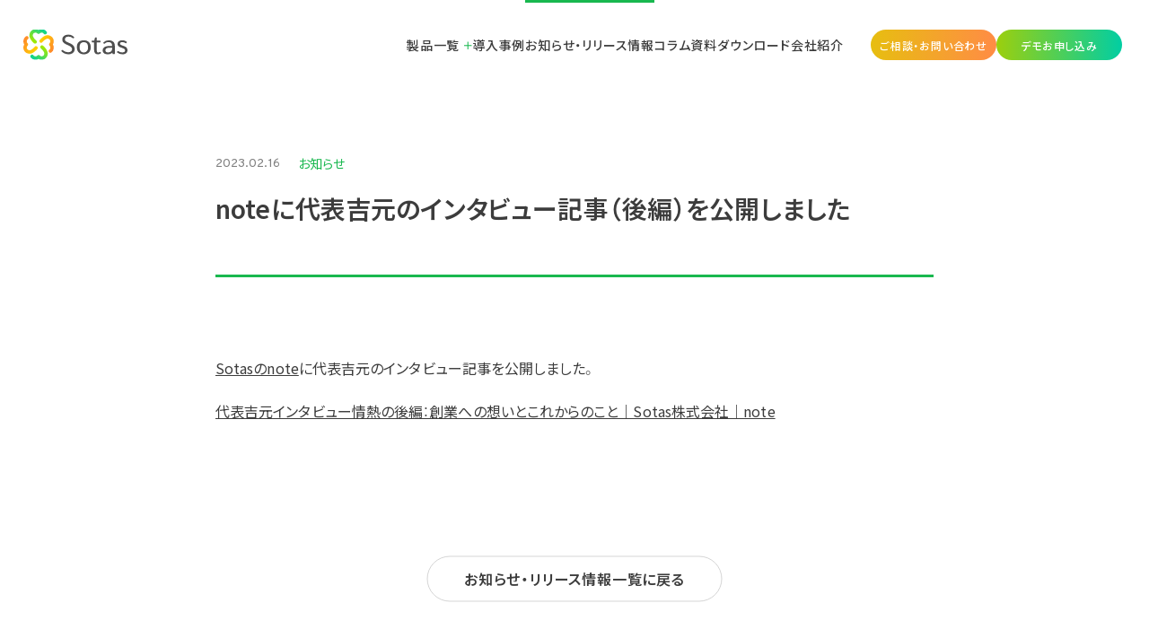

--- FILE ---
content_type: text/html; charset=UTF-8
request_url: https://sotas.co.jp/news/info/sotasnote0216/
body_size: 14213
content:

<!DOCTYPE html>
<html lang="ja">
  <head>
    <!-- Google Tag Manager -->
    <script>
        (function(w,d,s,l,i){w[l]=w[l]||[];w[l].push({'gtm.start':　new Date().getTime(),event:'gtm.js'});var f=d.getElementsByTagName(s)[0],　j=d.createElement(s),dl=l!='dataLayer'?'&l='+l:'';j.async=true;j.src=　'https://www.googletagmanager.com/gtm.js?id='+i+dl;f.parentNode.insertBefore(j,f);　})(window,document,'script','dataLayer','GTM-MJF6R5W');
    </script>
    <!-- End Google Tag Manager -->
    <meta charset="UTF-8">
    <meta content="IE=edge" http-equiv="X-UA-Compatible">
    <meta name="viewport" content="width=device-width">
    <meta property="og:locale" content="ja_JP">
    <meta property="og:site_name" content="Sotas株式会社 - 素材企業の売上と生産性向上を加速化する">
    <meta property="og:type" content="article">
    <meta property="og:url" content="https://sotas.co.jp/news/info/sotasnote0216/">
    <meta property="og:title" content="noteに代表吉元のインタビュー記事（後編）を公開しました | お知らせ・リリース情報 | Sotas株式会社">
    <meta property="og:image" content="https://sotas.co.jp/wp-content/themes/Sotas-corporatesite2024/assets/images/common/share/ogp.png">
    <meta property="og:description" content="">
    <meta name="twitter:card" content="summary_large_image">
    <meta name="twitter:title" content="noteに代表吉元のインタビュー記事（後編）を公開しました | お知らせ・リリース情報 | Sotas株式会社">
    <meta name="twitter:description" content="">
    <meta name="twitter:image" content="https://sotas.co.jp/wp-content/themes/Sotas-corporatesite2024/assets/images/common/share/ogp.png">
    <link rel="canonical" href="https://sotas.co.jp/news/info/sotasnote0216/">
    <link rel="apple-touch-icon" type="image/png" href="https://sotas.co.jp/wp-content/themes/Sotas-corporatesite2024/assets/images/common/share/apple-touch-icon.png">
    <link rel="stylesheet" href="https://sotas.co.jp/wp-content/themes/Sotas-corporatesite2024/assets/css/common/common.css?20241127" media="all">
	        <link rel="stylesheet" href="https://sotas.co.jp/wp-content/themes/Sotas-corporatesite2024/assets/css/news/detail/index.css?20250507" media="all">    <script defer src="https://sotas.co.jp/wp-content/themes/Sotas-corporatesite2024/assets/js/common/modernizr-custom.js"></script>
    <script defer src="https://sotas.co.jp/wp-content/themes/Sotas-corporatesite2024/assets/js/common/common.js?20241115"></script>
    <script defer src="https://sotas.co.jp/wp-content/themes/Sotas-corporatesite2024/assets/js/common/commonFaq.js?20240612"></script>
    <script defer src="https://sotas.co.jp/wp-content/themes/Sotas-corporatesite2024/assets/js/common/commonZoomPic.js?20240612"></script>
        <script async src="https://note.com/scripts/embed.js" charset="utf-8"></script>
          
		<!-- All in One SEO 4.9.2 - aioseo.com -->
	<meta name="description" content="Sotasのnoteに代表吉元のインタビュー記事を公開しました。 代表吉元インタビュー情熱の後編：創業への想い" />
	<meta name="robots" content="max-image-preview:large" />
	<link rel="canonical" href="https://sotas.co.jp/news/info/sotasnote0216/" />
	<meta name="generator" content="All in One SEO (AIOSEO) 4.9.2" />
		<meta property="og:locale" content="ja_JP" />
		<meta property="og:site_name" content="Sotas株式会社 | 化学業界向け環境配慮型 受発注/生産管理システム「Sotas」と素材プラットフォーム「Sotas市場」の開発および提供をしています。" />
		<meta property="og:type" content="article" />
		<meta property="og:title" content="noteに代表吉元のインタビュー記事（後編）を公開しました | お知らせ・リリース情報 | Sotas株式会社" />
		<meta property="og:description" content="Sotasのnoteに代表吉元のインタビュー記事を公開しました。 代表吉元インタビュー情熱の後編：創業への想い" />
		<meta property="og:url" content="https://sotas.co.jp/news/info/sotasnote0216/" />
		<meta property="og:image" content="https://sotas.co.jp/wp-content/uploads/2023/02/DSC_0435-scaled.jpg" />
		<meta property="og:image:secure_url" content="https://sotas.co.jp/wp-content/uploads/2023/02/DSC_0435-scaled.jpg" />
		<meta property="og:image:width" content="2560" />
		<meta property="og:image:height" content="1335" />
		<meta property="article:published_time" content="2023-02-16T00:24:19+00:00" />
		<meta property="article:modified_time" content="2023-02-16T00:24:19+00:00" />
		<meta name="twitter:card" content="summary" />
		<meta name="twitter:title" content="noteに代表吉元のインタビュー記事（後編）を公開しました | お知らせ・リリース情報 | Sotas株式会社" />
		<meta name="twitter:description" content="Sotasのnoteに代表吉元のインタビュー記事を公開しました。 代表吉元インタビュー情熱の後編：創業への想い" />
		<meta name="twitter:image" content="https://sotas.co.jp/wp-content/uploads/2023/02/DSC_0435-scaled.jpg" />
		<script type="application/ld+json" class="aioseo-schema">
			{"@context":"https:\/\/schema.org","@graph":[{"@type":"BreadcrumbList","@id":"https:\/\/sotas.co.jp\/news\/info\/sotasnote0216\/#breadcrumblist","itemListElement":[{"@type":"ListItem","@id":"https:\/\/sotas.co.jp#listItem","position":1,"name":"\u30db\u30fc\u30e0","item":"https:\/\/sotas.co.jp","nextItem":{"@type":"ListItem","@id":"https:\/\/sotas.co.jp\/news\/#listItem","name":"\u304a\u77e5\u3089\u305b"}},{"@type":"ListItem","@id":"https:\/\/sotas.co.jp\/news\/#listItem","position":2,"name":"\u304a\u77e5\u3089\u305b","item":"https:\/\/sotas.co.jp\/news\/","nextItem":{"@type":"ListItem","@id":"https:\/\/sotas.co.jp\/news\/news_category\/info\/#listItem","name":"\u304a\u77e5\u3089\u305b"},"previousItem":{"@type":"ListItem","@id":"https:\/\/sotas.co.jp#listItem","name":"\u30db\u30fc\u30e0"}},{"@type":"ListItem","@id":"https:\/\/sotas.co.jp\/news\/news_category\/info\/#listItem","position":3,"name":"\u304a\u77e5\u3089\u305b","item":"https:\/\/sotas.co.jp\/news\/news_category\/info\/","nextItem":{"@type":"ListItem","@id":"https:\/\/sotas.co.jp\/news\/info\/sotasnote0216\/#listItem","name":"note\u306b\u4ee3\u8868\u5409\u5143\u306e\u30a4\u30f3\u30bf\u30d3\u30e5\u30fc\u8a18\u4e8b\uff08\u5f8c\u7de8\uff09\u3092\u516c\u958b\u3057\u307e\u3057\u305f"},"previousItem":{"@type":"ListItem","@id":"https:\/\/sotas.co.jp\/news\/#listItem","name":"\u304a\u77e5\u3089\u305b"}},{"@type":"ListItem","@id":"https:\/\/sotas.co.jp\/news\/info\/sotasnote0216\/#listItem","position":4,"name":"note\u306b\u4ee3\u8868\u5409\u5143\u306e\u30a4\u30f3\u30bf\u30d3\u30e5\u30fc\u8a18\u4e8b\uff08\u5f8c\u7de8\uff09\u3092\u516c\u958b\u3057\u307e\u3057\u305f","previousItem":{"@type":"ListItem","@id":"https:\/\/sotas.co.jp\/news\/news_category\/info\/#listItem","name":"\u304a\u77e5\u3089\u305b"}}]},{"@type":"Organization","@id":"https:\/\/sotas.co.jp\/#organization","name":"Sotas\u682a\u5f0f\u4f1a\u793e","description":"\u5316\u5b66\u696d\u754c\u5411\u3051\u74b0\u5883\u914d\u616e\u578b \u53d7\u767a\u6ce8\/\u751f\u7523\u7ba1\u7406\u30b7\u30b9\u30c6\u30e0\u300cSotas\u300d\u3068\u7d20\u6750\u30d7\u30e9\u30c3\u30c8\u30d5\u30a9\u30fc\u30e0\u300cSotas\u5e02\u5834\u300d\u306e\u958b\u767a\u304a\u3088\u3073\u63d0\u4f9b\u3092\u3057\u3066\u3044\u307e\u3059\u3002","url":"https:\/\/sotas.co.jp\/","logo":{"@type":"ImageObject","url":"https:\/\/sotas.co.jp\/wp-content\/uploads\/2022\/07\/Sotas_logo-3.png","@id":"https:\/\/sotas.co.jp\/news\/info\/sotasnote0216\/#organizationLogo","width":1178,"height":499},"image":{"@id":"https:\/\/sotas.co.jp\/news\/info\/sotasnote0216\/#organizationLogo"}},{"@type":"WebPage","@id":"https:\/\/sotas.co.jp\/news\/info\/sotasnote0216\/#webpage","url":"https:\/\/sotas.co.jp\/news\/info\/sotasnote0216\/","name":"note\u306b\u4ee3\u8868\u5409\u5143\u306e\u30a4\u30f3\u30bf\u30d3\u30e5\u30fc\u8a18\u4e8b\uff08\u5f8c\u7de8\uff09\u3092\u516c\u958b\u3057\u307e\u3057\u305f | \u304a\u77e5\u3089\u305b\u30fb\u30ea\u30ea\u30fc\u30b9\u60c5\u5831 | Sotas\u682a\u5f0f\u4f1a\u793e","description":"Sotas\u306enote\u306b\u4ee3\u8868\u5409\u5143\u306e\u30a4\u30f3\u30bf\u30d3\u30e5\u30fc\u8a18\u4e8b\u3092\u516c\u958b\u3057\u307e\u3057\u305f\u3002 \u4ee3\u8868\u5409\u5143\u30a4\u30f3\u30bf\u30d3\u30e5\u30fc\u60c5\u71b1\u306e\u5f8c\u7de8\uff1a\u5275\u696d\u3078\u306e\u60f3\u3044","inLanguage":"ja","isPartOf":{"@id":"https:\/\/sotas.co.jp\/#website"},"breadcrumb":{"@id":"https:\/\/sotas.co.jp\/news\/info\/sotasnote0216\/#breadcrumblist"},"image":{"@type":"ImageObject","url":"https:\/\/sotas.co.jp\/wp-content\/uploads\/2023\/02\/DSC_0435-scaled.jpg","@id":"https:\/\/sotas.co.jp\/news\/info\/sotasnote0216\/#mainImage","width":2560,"height":1335},"primaryImageOfPage":{"@id":"https:\/\/sotas.co.jp\/news\/info\/sotasnote0216\/#mainImage"},"datePublished":"2023-02-16T09:24:19+09:00","dateModified":"2023-02-16T09:24:19+09:00"},{"@type":"WebSite","@id":"https:\/\/sotas.co.jp\/#website","url":"https:\/\/sotas.co.jp\/","name":"Sotas\u682a\u5f0f\u4f1a\u793e","description":"\u5316\u5b66\u696d\u754c\u5411\u3051\u74b0\u5883\u914d\u616e\u578b \u53d7\u767a\u6ce8\/\u751f\u7523\u7ba1\u7406\u30b7\u30b9\u30c6\u30e0\u300cSotas\u300d\u3068\u7d20\u6750\u30d7\u30e9\u30c3\u30c8\u30d5\u30a9\u30fc\u30e0\u300cSotas\u5e02\u5834\u300d\u306e\u958b\u767a\u304a\u3088\u3073\u63d0\u4f9b\u3092\u3057\u3066\u3044\u307e\u3059\u3002","inLanguage":"ja","publisher":{"@id":"https:\/\/sotas.co.jp\/#organization"}}]}
		</script>
		<!-- All in One SEO -->

<link rel='dns-prefetch' href='//webfonts.xserver.jp' />
<link rel='dns-prefetch' href='//js-na2.hs-scripts.com' />
<link rel="alternate" title="oEmbed (JSON)" type="application/json+oembed" href="https://sotas.co.jp/wp-json/oembed/1.0/embed?url=https%3A%2F%2Fsotas.co.jp%2Fnews%2Finfo%2Fsotasnote0216%2F" />
<link rel="alternate" title="oEmbed (XML)" type="text/xml+oembed" href="https://sotas.co.jp/wp-json/oembed/1.0/embed?url=https%3A%2F%2Fsotas.co.jp%2Fnews%2Finfo%2Fsotasnote0216%2F&#038;format=xml" />
<style id='wp-img-auto-sizes-contain-inline-css' type='text/css'>
img:is([sizes=auto i],[sizes^="auto," i]){contain-intrinsic-size:3000px 1500px}
/*# sourceURL=wp-img-auto-sizes-contain-inline-css */
</style>
<style id='wp-emoji-styles-inline-css' type='text/css'>

	img.wp-smiley, img.emoji {
		display: inline !important;
		border: none !important;
		box-shadow: none !important;
		height: 1em !important;
		width: 1em !important;
		margin: 0 0.07em !important;
		vertical-align: -0.1em !important;
		background: none !important;
		padding: 0 !important;
	}
/*# sourceURL=wp-emoji-styles-inline-css */
</style>
<style id='wp-block-library-inline-css' type='text/css'>
:root{--wp-block-synced-color:#7a00df;--wp-block-synced-color--rgb:122,0,223;--wp-bound-block-color:var(--wp-block-synced-color);--wp-editor-canvas-background:#ddd;--wp-admin-theme-color:#007cba;--wp-admin-theme-color--rgb:0,124,186;--wp-admin-theme-color-darker-10:#006ba1;--wp-admin-theme-color-darker-10--rgb:0,107,160.5;--wp-admin-theme-color-darker-20:#005a87;--wp-admin-theme-color-darker-20--rgb:0,90,135;--wp-admin-border-width-focus:2px}@media (min-resolution:192dpi){:root{--wp-admin-border-width-focus:1.5px}}.wp-element-button{cursor:pointer}:root .has-very-light-gray-background-color{background-color:#eee}:root .has-very-dark-gray-background-color{background-color:#313131}:root .has-very-light-gray-color{color:#eee}:root .has-very-dark-gray-color{color:#313131}:root .has-vivid-green-cyan-to-vivid-cyan-blue-gradient-background{background:linear-gradient(135deg,#00d084,#0693e3)}:root .has-purple-crush-gradient-background{background:linear-gradient(135deg,#34e2e4,#4721fb 50%,#ab1dfe)}:root .has-hazy-dawn-gradient-background{background:linear-gradient(135deg,#faaca8,#dad0ec)}:root .has-subdued-olive-gradient-background{background:linear-gradient(135deg,#fafae1,#67a671)}:root .has-atomic-cream-gradient-background{background:linear-gradient(135deg,#fdd79a,#004a59)}:root .has-nightshade-gradient-background{background:linear-gradient(135deg,#330968,#31cdcf)}:root .has-midnight-gradient-background{background:linear-gradient(135deg,#020381,#2874fc)}:root{--wp--preset--font-size--normal:16px;--wp--preset--font-size--huge:42px}.has-regular-font-size{font-size:1em}.has-larger-font-size{font-size:2.625em}.has-normal-font-size{font-size:var(--wp--preset--font-size--normal)}.has-huge-font-size{font-size:var(--wp--preset--font-size--huge)}.has-text-align-center{text-align:center}.has-text-align-left{text-align:left}.has-text-align-right{text-align:right}.has-fit-text{white-space:nowrap!important}#end-resizable-editor-section{display:none}.aligncenter{clear:both}.items-justified-left{justify-content:flex-start}.items-justified-center{justify-content:center}.items-justified-right{justify-content:flex-end}.items-justified-space-between{justify-content:space-between}.screen-reader-text{border:0;clip-path:inset(50%);height:1px;margin:-1px;overflow:hidden;padding:0;position:absolute;width:1px;word-wrap:normal!important}.screen-reader-text:focus{background-color:#ddd;clip-path:none;color:#444;display:block;font-size:1em;height:auto;left:5px;line-height:normal;padding:15px 23px 14px;text-decoration:none;top:5px;width:auto;z-index:100000}html :where(.has-border-color){border-style:solid}html :where([style*=border-top-color]){border-top-style:solid}html :where([style*=border-right-color]){border-right-style:solid}html :where([style*=border-bottom-color]){border-bottom-style:solid}html :where([style*=border-left-color]){border-left-style:solid}html :where([style*=border-width]){border-style:solid}html :where([style*=border-top-width]){border-top-style:solid}html :where([style*=border-right-width]){border-right-style:solid}html :where([style*=border-bottom-width]){border-bottom-style:solid}html :where([style*=border-left-width]){border-left-style:solid}html :where(img[class*=wp-image-]){height:auto;max-width:100%}:where(figure){margin:0 0 1em}html :where(.is-position-sticky){--wp-admin--admin-bar--position-offset:var(--wp-admin--admin-bar--height,0px)}@media screen and (max-width:600px){html :where(.is-position-sticky){--wp-admin--admin-bar--position-offset:0px}}

/*# sourceURL=wp-block-library-inline-css */
</style><style id='wp-block-paragraph-inline-css' type='text/css'>
.is-small-text{font-size:.875em}.is-regular-text{font-size:1em}.is-large-text{font-size:2.25em}.is-larger-text{font-size:3em}.has-drop-cap:not(:focus):first-letter{float:left;font-size:8.4em;font-style:normal;font-weight:100;line-height:.68;margin:.05em .1em 0 0;text-transform:uppercase}body.rtl .has-drop-cap:not(:focus):first-letter{float:none;margin-left:.1em}p.has-drop-cap.has-background{overflow:hidden}:root :where(p.has-background){padding:1.25em 2.375em}:where(p.has-text-color:not(.has-link-color)) a{color:inherit}p.has-text-align-left[style*="writing-mode:vertical-lr"],p.has-text-align-right[style*="writing-mode:vertical-rl"]{rotate:180deg}
/*# sourceURL=https://sotas.co.jp/wp-includes/blocks/paragraph/style.min.css */
</style>
<style id='global-styles-inline-css' type='text/css'>
:root{--wp--preset--aspect-ratio--square: 1;--wp--preset--aspect-ratio--4-3: 4/3;--wp--preset--aspect-ratio--3-4: 3/4;--wp--preset--aspect-ratio--3-2: 3/2;--wp--preset--aspect-ratio--2-3: 2/3;--wp--preset--aspect-ratio--16-9: 16/9;--wp--preset--aspect-ratio--9-16: 9/16;--wp--preset--color--black: #000000;--wp--preset--color--cyan-bluish-gray: #abb8c3;--wp--preset--color--white: #ffffff;--wp--preset--color--pale-pink: #f78da7;--wp--preset--color--vivid-red: #cf2e2e;--wp--preset--color--luminous-vivid-orange: #ff6900;--wp--preset--color--luminous-vivid-amber: #fcb900;--wp--preset--color--light-green-cyan: #7bdcb5;--wp--preset--color--vivid-green-cyan: #00d084;--wp--preset--color--pale-cyan-blue: #8ed1fc;--wp--preset--color--vivid-cyan-blue: #0693e3;--wp--preset--color--vivid-purple: #9b51e0;--wp--preset--gradient--vivid-cyan-blue-to-vivid-purple: linear-gradient(135deg,rgb(6,147,227) 0%,rgb(155,81,224) 100%);--wp--preset--gradient--light-green-cyan-to-vivid-green-cyan: linear-gradient(135deg,rgb(122,220,180) 0%,rgb(0,208,130) 100%);--wp--preset--gradient--luminous-vivid-amber-to-luminous-vivid-orange: linear-gradient(135deg,rgb(252,185,0) 0%,rgb(255,105,0) 100%);--wp--preset--gradient--luminous-vivid-orange-to-vivid-red: linear-gradient(135deg,rgb(255,105,0) 0%,rgb(207,46,46) 100%);--wp--preset--gradient--very-light-gray-to-cyan-bluish-gray: linear-gradient(135deg,rgb(238,238,238) 0%,rgb(169,184,195) 100%);--wp--preset--gradient--cool-to-warm-spectrum: linear-gradient(135deg,rgb(74,234,220) 0%,rgb(151,120,209) 20%,rgb(207,42,186) 40%,rgb(238,44,130) 60%,rgb(251,105,98) 80%,rgb(254,248,76) 100%);--wp--preset--gradient--blush-light-purple: linear-gradient(135deg,rgb(255,206,236) 0%,rgb(152,150,240) 100%);--wp--preset--gradient--blush-bordeaux: linear-gradient(135deg,rgb(254,205,165) 0%,rgb(254,45,45) 50%,rgb(107,0,62) 100%);--wp--preset--gradient--luminous-dusk: linear-gradient(135deg,rgb(255,203,112) 0%,rgb(199,81,192) 50%,rgb(65,88,208) 100%);--wp--preset--gradient--pale-ocean: linear-gradient(135deg,rgb(255,245,203) 0%,rgb(182,227,212) 50%,rgb(51,167,181) 100%);--wp--preset--gradient--electric-grass: linear-gradient(135deg,rgb(202,248,128) 0%,rgb(113,206,126) 100%);--wp--preset--gradient--midnight: linear-gradient(135deg,rgb(2,3,129) 0%,rgb(40,116,252) 100%);--wp--preset--font-size--small: 13px;--wp--preset--font-size--medium: 20px;--wp--preset--font-size--large: 36px;--wp--preset--font-size--x-large: 42px;--wp--preset--spacing--20: 0.44rem;--wp--preset--spacing--30: 0.67rem;--wp--preset--spacing--40: 1rem;--wp--preset--spacing--50: 1.5rem;--wp--preset--spacing--60: 2.25rem;--wp--preset--spacing--70: 3.38rem;--wp--preset--spacing--80: 5.06rem;--wp--preset--shadow--natural: 6px 6px 9px rgba(0, 0, 0, 0.2);--wp--preset--shadow--deep: 12px 12px 50px rgba(0, 0, 0, 0.4);--wp--preset--shadow--sharp: 6px 6px 0px rgba(0, 0, 0, 0.2);--wp--preset--shadow--outlined: 6px 6px 0px -3px rgb(255, 255, 255), 6px 6px rgb(0, 0, 0);--wp--preset--shadow--crisp: 6px 6px 0px rgb(0, 0, 0);}:where(.is-layout-flex){gap: 0.5em;}:where(.is-layout-grid){gap: 0.5em;}body .is-layout-flex{display: flex;}.is-layout-flex{flex-wrap: wrap;align-items: center;}.is-layout-flex > :is(*, div){margin: 0;}body .is-layout-grid{display: grid;}.is-layout-grid > :is(*, div){margin: 0;}:where(.wp-block-columns.is-layout-flex){gap: 2em;}:where(.wp-block-columns.is-layout-grid){gap: 2em;}:where(.wp-block-post-template.is-layout-flex){gap: 1.25em;}:where(.wp-block-post-template.is-layout-grid){gap: 1.25em;}.has-black-color{color: var(--wp--preset--color--black) !important;}.has-cyan-bluish-gray-color{color: var(--wp--preset--color--cyan-bluish-gray) !important;}.has-white-color{color: var(--wp--preset--color--white) !important;}.has-pale-pink-color{color: var(--wp--preset--color--pale-pink) !important;}.has-vivid-red-color{color: var(--wp--preset--color--vivid-red) !important;}.has-luminous-vivid-orange-color{color: var(--wp--preset--color--luminous-vivid-orange) !important;}.has-luminous-vivid-amber-color{color: var(--wp--preset--color--luminous-vivid-amber) !important;}.has-light-green-cyan-color{color: var(--wp--preset--color--light-green-cyan) !important;}.has-vivid-green-cyan-color{color: var(--wp--preset--color--vivid-green-cyan) !important;}.has-pale-cyan-blue-color{color: var(--wp--preset--color--pale-cyan-blue) !important;}.has-vivid-cyan-blue-color{color: var(--wp--preset--color--vivid-cyan-blue) !important;}.has-vivid-purple-color{color: var(--wp--preset--color--vivid-purple) !important;}.has-black-background-color{background-color: var(--wp--preset--color--black) !important;}.has-cyan-bluish-gray-background-color{background-color: var(--wp--preset--color--cyan-bluish-gray) !important;}.has-white-background-color{background-color: var(--wp--preset--color--white) !important;}.has-pale-pink-background-color{background-color: var(--wp--preset--color--pale-pink) !important;}.has-vivid-red-background-color{background-color: var(--wp--preset--color--vivid-red) !important;}.has-luminous-vivid-orange-background-color{background-color: var(--wp--preset--color--luminous-vivid-orange) !important;}.has-luminous-vivid-amber-background-color{background-color: var(--wp--preset--color--luminous-vivid-amber) !important;}.has-light-green-cyan-background-color{background-color: var(--wp--preset--color--light-green-cyan) !important;}.has-vivid-green-cyan-background-color{background-color: var(--wp--preset--color--vivid-green-cyan) !important;}.has-pale-cyan-blue-background-color{background-color: var(--wp--preset--color--pale-cyan-blue) !important;}.has-vivid-cyan-blue-background-color{background-color: var(--wp--preset--color--vivid-cyan-blue) !important;}.has-vivid-purple-background-color{background-color: var(--wp--preset--color--vivid-purple) !important;}.has-black-border-color{border-color: var(--wp--preset--color--black) !important;}.has-cyan-bluish-gray-border-color{border-color: var(--wp--preset--color--cyan-bluish-gray) !important;}.has-white-border-color{border-color: var(--wp--preset--color--white) !important;}.has-pale-pink-border-color{border-color: var(--wp--preset--color--pale-pink) !important;}.has-vivid-red-border-color{border-color: var(--wp--preset--color--vivid-red) !important;}.has-luminous-vivid-orange-border-color{border-color: var(--wp--preset--color--luminous-vivid-orange) !important;}.has-luminous-vivid-amber-border-color{border-color: var(--wp--preset--color--luminous-vivid-amber) !important;}.has-light-green-cyan-border-color{border-color: var(--wp--preset--color--light-green-cyan) !important;}.has-vivid-green-cyan-border-color{border-color: var(--wp--preset--color--vivid-green-cyan) !important;}.has-pale-cyan-blue-border-color{border-color: var(--wp--preset--color--pale-cyan-blue) !important;}.has-vivid-cyan-blue-border-color{border-color: var(--wp--preset--color--vivid-cyan-blue) !important;}.has-vivid-purple-border-color{border-color: var(--wp--preset--color--vivid-purple) !important;}.has-vivid-cyan-blue-to-vivid-purple-gradient-background{background: var(--wp--preset--gradient--vivid-cyan-blue-to-vivid-purple) !important;}.has-light-green-cyan-to-vivid-green-cyan-gradient-background{background: var(--wp--preset--gradient--light-green-cyan-to-vivid-green-cyan) !important;}.has-luminous-vivid-amber-to-luminous-vivid-orange-gradient-background{background: var(--wp--preset--gradient--luminous-vivid-amber-to-luminous-vivid-orange) !important;}.has-luminous-vivid-orange-to-vivid-red-gradient-background{background: var(--wp--preset--gradient--luminous-vivid-orange-to-vivid-red) !important;}.has-very-light-gray-to-cyan-bluish-gray-gradient-background{background: var(--wp--preset--gradient--very-light-gray-to-cyan-bluish-gray) !important;}.has-cool-to-warm-spectrum-gradient-background{background: var(--wp--preset--gradient--cool-to-warm-spectrum) !important;}.has-blush-light-purple-gradient-background{background: var(--wp--preset--gradient--blush-light-purple) !important;}.has-blush-bordeaux-gradient-background{background: var(--wp--preset--gradient--blush-bordeaux) !important;}.has-luminous-dusk-gradient-background{background: var(--wp--preset--gradient--luminous-dusk) !important;}.has-pale-ocean-gradient-background{background: var(--wp--preset--gradient--pale-ocean) !important;}.has-electric-grass-gradient-background{background: var(--wp--preset--gradient--electric-grass) !important;}.has-midnight-gradient-background{background: var(--wp--preset--gradient--midnight) !important;}.has-small-font-size{font-size: var(--wp--preset--font-size--small) !important;}.has-medium-font-size{font-size: var(--wp--preset--font-size--medium) !important;}.has-large-font-size{font-size: var(--wp--preset--font-size--large) !important;}.has-x-large-font-size{font-size: var(--wp--preset--font-size--x-large) !important;}
/*# sourceURL=global-styles-inline-css */
</style>

<style id='classic-theme-styles-inline-css' type='text/css'>
/*! This file is auto-generated */
.wp-block-button__link{color:#fff;background-color:#32373c;border-radius:9999px;box-shadow:none;text-decoration:none;padding:calc(.667em + 2px) calc(1.333em + 2px);font-size:1.125em}.wp-block-file__button{background:#32373c;color:#fff;text-decoration:none}
/*# sourceURL=/wp-includes/css/classic-themes.min.css */
</style>
<script type="text/javascript" src="https://sotas.co.jp/wp-includes/js/jquery/jquery.min.js?ver=3.7.1" id="jquery-core-js"></script>
<script type="text/javascript" src="https://sotas.co.jp/wp-includes/js/jquery/jquery-migrate.min.js?ver=3.4.1" id="jquery-migrate-js"></script>
<script type="text/javascript" src="//webfonts.xserver.jp/js/xserverv3.js?fadein=0&amp;ver=2.0.9" id="typesquare_std-js"></script>
<link rel="https://api.w.org/" href="https://sotas.co.jp/wp-json/" /><link rel="alternate" title="JSON" type="application/json" href="https://sotas.co.jp/wp-json/wp/v2/news/768" /><link rel="EditURI" type="application/rsd+xml" title="RSD" href="https://sotas.co.jp/xmlrpc.php?rsd" />
<meta name="generator" content="WordPress 6.9" />
<link rel='shortlink' href='https://sotas.co.jp/?p=768' />
			<!-- DO NOT COPY THIS SNIPPET! Start of Page Analytics Tracking for HubSpot WordPress plugin v11.3.33-->
			<script class="hsq-set-content-id" data-content-id="blog-post">
				var _hsq = _hsq || [];
				_hsq.push(["setContentType", "blog-post"]);
			</script>
			<!-- DO NOT COPY THIS SNIPPET! End of Page Analytics Tracking for HubSpot WordPress plugin -->
			<noscript><style>.lazyload[data-src]{display:none !important;}</style></noscript><style>.lazyload{background-image:none !important;}.lazyload:before{background-image:none !important;}</style><link rel="icon" href="https://sotas.co.jp/wp-content/uploads/2023/01/cropped-favicon-32x32.png" sizes="32x32" />
<link rel="icon" href="https://sotas.co.jp/wp-content/uploads/2023/01/cropped-favicon-192x192.png" sizes="192x192" />
<link rel="apple-touch-icon" href="https://sotas.co.jp/wp-content/uploads/2023/01/cropped-favicon-180x180.png" />
<meta name="msapplication-TileImage" content="https://sotas.co.jp/wp-content/uploads/2023/01/cropped-favicon-270x270.png" />
		<style type="text/css" id="wp-custom-css">
			/* 段落の行間と余白を読みやすく調整 */
p {
  line-height: 1.6 !important;
  margin-top: 0 !important;
  margin-bottom: 1em !important;
}

/* Gutenberg段落ブロックの余白も統一 */
.wp-block-paragraph {
  margin-bottom: 1em !important;
}

/* --- Valueセクション（#philosophy）だけ調整 --- */

/* 右カラムのテキストボックス幅を広げる（可読性を保てる範囲で） */
#philosophy .philosophy-policy-box {
  max-width: 720px;   /* 好みで 680〜760px に調整可能 */
  width: auto;        /* 固定幅があれば解除 */
}

/* 段落は自然に折り返し・行間だけ調整 */
#philosophy .philosophy-policy-box-txt-03 {
  line-height: 1.8;
  white-space: normal;
}

/* タブレット以下では全幅にして読みやすく */
@media (max-width: 1024px) {
  #philosophy .philosophy-policy-box {
    max-width: 100%;
  }
}

/* 箇条書きの見た目と余白 */
#philosophy .philosophy-list {
  margin: 0 0 1.2em 1.2em; /* 下余白＆左インデント */
  padding-left: 1.2em;
  list-style: disc;
}
#philosophy .philosophy-list li {
  font-size: 1em !important; /* 本文サイズに揃える */
  font-weight: normal;       /* 太字解除（テーマ側で太字なら） */
  line-height: 1.8;
  margin: 0 0 .3em 0;
  list-style-position: outside;
}
/* philosophy セクション内のリストの文字サイズを本文に合わせる（固定px指定） */
#philosophy .philosophy-list,
#philosophy .philosophy-list li {
  font-size: 14px !important;  /* ← 好きなサイズに調整可能 */
  font-weight: normal;
  line-height: 1.8;
  list-style-position: outside;
}
#philosophy .philosophy-policy-box-txt-02 {
  font-weight: 700;      /* 太字 */
  font-size: 1.1em;      /* 少し大きくする（任意） */
  margin-top: 1em;       /* 上に余白追加してメリハリ */
  margin-bottom: 0.3em;  /* 下余白は控えめに */
}
/* 見出しとリストの間隔を少し詰める */
#philosophy .philosophy-policy-box-txt-02 {
  margin-bottom: 0.3em;  /* デフォルトより狭める（0.3〜0.5emお好み） */
}

/* 各リストと次の見出しの間隔を少し広げる */
#philosophy .philosophy-list {
  margin-bottom: 1.5em;  /* ここを広げるとMetamorphoseまでの距離が取れる */
}
		</style>
		          </head>
  <body>
    <div id="headerBgVisible"></div>
    <!--HEADER-->
    <section class="header" id="header">
              <header>
          <div class="header-wrapper">
            <div class="header-inner">
              <div class="header-logo">
                                  <a href="/"><img src="[data-uri]" alt="Sotas" data-src="/wp-content/themes/Sotas-corporatesite2024/assets/images/common/logo-sotas.svg" decoding="async" class="lazyload" /><noscript><img src="/wp-content/themes/Sotas-corporatesite2024/assets/images/common/logo-sotas.svg" alt="Sotas" data-eio="l" /></noscript></a>
                              </div>
              <div class="header-menu-toggle" id="headerMenuToggle" data-open="false">
                <div class="header-menu-toggle-bars">
                  <div></div>
                </div>
              </div>
              <div class="header-menu" id="headerMenu">
                <div class="header-menu-inner">
                  <nav class="header-nav">
                    <ul class="header-nav-level0">
                      <li class="header-nav-level0-top"><a href="/">TOP</a></li>
                      <li class="header-nav-level0-products header-nav-havedropmenu accordion">
                        <button class="accordion-trigger" aria-expanded="false"></button><a href="/products/">製品一覧</a>
                        <div class="header-nav-dropmenu-container accordion-contents" role="region" hidden="hidden">
                          <div class="header-nav-dropmenu header-nav-dropmenu-product accordion-contents-inner">
                            <div class="header-nav-dropmenu-inner">
                              <div class="header-nav-dropmenu-title">
                                <div class="header-nav-dropmenu-title-en"><span class="font-overpass">PRODUCT</span></div>
                                <div class="header-nav-dropmenu-title-ja">製品一覧</div>
                              </div>
                              <ul class="header-nav-level1">
                                <li class="-top"><a href="/products/">
                                    <div class="header-nav-dropmenu-product-txt-02">製品一覧トップ</div></a></li>
                                <li><a href="/products/chemical-survey/">
                                    <div class="header-nav-dropmenu-product-pic">
                                      <picture>
                                        <source  type="image/webp" data-srcset="/wp-content/uploads/2025/08/kv-img-chemical-survey.webp" /><img src="[data-uri]" alt="" data-src="/wp-content/themes/Sotas-corporatesite2024/assets/images/common/header/product-img-chemical-survey.jpg" decoding="async" class="lazyload" data-eio-rwidth="440" data-eio-rheight="294" />
                                      </picture><noscript><img src="/wp-content/themes/Sotas-corporatesite2024/assets/images/common/header/product-img-chemical-survey.jpg" alt="" data-eio="l" /></noscript>
                                    </div>
                                    <div class="header-nav-dropmenu-product-txt-01">該非・法令判定を自動化。<br/>ストレスフリーな化学調査を実現</div>
                                    <div class="header-nav-dropmenu-product-txt-02">Sotas化学調査</div></a></li>
                                <li><a href="/products/database/">
                                    <div class="header-nav-dropmenu-product-pic">
                                      <picture>
                                        <source  type="image/webp" data-srcset="/wp-content/themes/Sotas-corporatesite2024/assets/images/common/header/product-img-database.webp" /><img src="[data-uri]" alt="" data-src="/wp-content/themes/Sotas-corporatesite2024/assets/images/common/header/product-img-database.jpg" decoding="async" class="lazyload" data-eio-rwidth="440" data-eio-rheight="294" />
                                      </picture><noscript><img src="/wp-content/themes/Sotas-corporatesite2024/assets/images/common/header/product-img-database.jpg" alt="" data-eio="l" /></noscript>
                                    </div>
                                    <div class="header-nav-dropmenu-product-txt-01">比較から選定まで、<br/>化学関連リサーチの新常識</div>
                                    <div class="header-nav-dropmenu-product-txt-02">Sotasデータベース</div></a></li>
                                <li><a href="/products/production-management/">
                                    <div class="header-nav-dropmenu-product-pic">
                                      <picture>
                                        <source  type="image/webp" data-srcset="/wp-content/themes/Sotas-corporatesite2024/assets/images/common/header/product-img-production-management.webp" /><img src="[data-uri]" alt="" data-src="/wp-content/themes/Sotas-corporatesite2024/assets/images/common/header/product-img-production-management.jpg" decoding="async" class="lazyload" data-eio-rwidth="440" data-eio-rheight="294" />
                                      </picture><noscript><img src="/wp-content/themes/Sotas-corporatesite2024/assets/images/common/header/product-img-production-management.jpg" alt="" data-eio="l" /></noscript>
                                    </div>
                                    <div class="header-nav-dropmenu-product-txt-01">持続的な成長のための“最適解”</div>
                                    <div class="header-nav-dropmenu-product-txt-02">Sotas工程管理</div></a></li>
                              </ul>
                            </div>
                          </div>
                        </div>
                      </li>
                      <li class="header-nav-level0-case"><a href="/case/">導入事例</a></li>
                      <li class="header-nav-level0-case pc-hide"><a href="/strength/">Sotasの強み</a></li>                      
                      <li class="header-nav-level0-case pc-hide"><a href="/cases/">サービスの活用シーン</a></li>                      
                      <li class="header-nav-level0-case pc-hide"><a href="/reason/">Sotasが選ばれる理由</a></li>
                      <li class="header-nav-level0-news"><a href="/news/">お知らせ・リリース情報</a></li>
                      <li class="header-nav-level0-column"><a href="/column/">コラム</a></li>
                      <li class="header-nav-level0-download"><a href="/download/">資料ダウンロード</a></li>
                      <li class="header-nav-level0-corporate"><a href="/corporate/">会社紹介</a></li>
                    </ul>
                  </nav>
                  <div class="header-linkbtns">
                    <div class="common-round-btn -grad-orange header-linkbtn header-linkbtn-contact"><a href="/contact/">ご相談・お問い合わせ</a></div>
                    <div class="common-round-btn -grad-green header-linkbtn header-linkbtn-demo"><a href="/demo/">デモお申し込み</a></div>
                  </div>
                </div>
              </div>
            </div>
          </div>
        </header>
          </section>
    
    <style>
    /* PC（768px以上）で特定のリンクを非表示にする */
    @media screen and (min-width: 768px) {
        .pc-hide {
            display: none !important;
        }
    }
    </style>
    
    <main>

<!-- wp:html -->
<!--TITLE-->
<section class="post-title" id="post-title">
  <div class="common-contents-box">
    <div class="news-post-info">
      <div class="date font-overpass">2023.02.16</div>
      <div class="news-tags">
                                      <div class="news-tag"><a href="/news_category/info/">お知らせ</a></div>
                        </div>
    </div>
    <h1 class="post-title-txt">noteに代表吉元のインタビュー記事（後編）を公開しました</h1>
  </div>
</section>
<!--CONTENT-->
<section class="post-content" id="post-content">
  <div class="common-contents-box">
    <div class="post-content-body">
<p><a href="https://note.com/sotas">Sotasのnote</a>に代表吉元のインタビュー記事を公開しました。</p>



<p><a href="https://note.com/sotas/n/nb594f8736c35">代表吉元インタビュー情熱の後編：創業への想いとこれからのこと｜Sotas株式会社｜note</a></p>
</div>
    <div class="casestudy-link-btn -white common-round-btn">
            <a href="/news/">
        <div class="pc">
          <svg width="328" height="50">
            <rect class="r-0" x="0" y="0" rx="25" ry="25" width="100%" height="100%"></rect>
            <rect class="r-1" x="0" y="0" rx="25" ry="25" width="100%" height="100%" stroke-dashoffset="756" stroke-dasharray="756"></rect>
          </svg>
        </div>
        <div class="sp">
          <svg width="300" height="50">
            <rect class="r-0" x="0" y="0" rx="25" ry="25" width="100%" height="100%"></rect>
            <rect class="r-1" x="0" y="0" rx="25" ry="25" width="100%" height="100%" stroke-dashoffset="700" stroke-dasharray="700"></rect>
          </svg>
        </div><span>お知らせ・リリース情報一覧に戻る</span>
      </a>
    </div>
  </div>
</section>
  <!--CTA REQUEST-->
  <section class="common-cta-request">
    <div class="cta-request-inner common-contents-box">
      <div class="cta-request-txts">
        <div class="cta-request-title">
          <div class="cta-request-title-en">REQUEST</div>
          <h2 class="cta-request-title-ja">化学業界の課題を解決するSotas製品、<br>まずは資料請求から</h2>
        </div>
        <p class="cta-request-txt-01">Sotasの各製品の実際の操作イメージや、機能一覧、<br class="pc">導入事例をまとめています。</p>
      </div>
      <div class="cta-request-links">
        <div class="common-round-btn cta-request-link-btn -grad-orange"><a href="/download/"><span class="w-box">簡単30秒</span>資料ダウンロード</a></div>
        <div class="common-round-btn cta-request-link-btn -grad-green"><a href="/demo/">デモお申し込み</a></div>
      </div>
    </div>
  </section>
<!--パンくずリスト-->
<section class="breadcrumbs">
  <div class="common-contents-box">
    <ul itemscope itemtype="https://schema.org/BreadcrumbList">
      <li itemprop="itemListElement" itemscope itemtype="https://schema.org/ListItem"><a href="/" itemprop="item"><span itemprop="name">ホーム</span></a>
        <meta itemprop="position" content="1">
      </li>
      <li itemprop="itemListElement" itemscope itemtype="https://schema.org/ListItem">
        <a href="/news/" itemprop="item"><span itemprop="name">お知らせ・リリース情報一覧</span></a>
        <meta itemprop="position" content="2">
      </li>
      <li>noteに代表吉元のインタビュー記事（後編）を公開しました</li>
    </ul>
  </div>
</section>
<!-- /wp:html -->
    </main>
    <!--FOOTER-->
    <section class="footer" id="footer">
      <footer>
        <div class="footer-contents-01 common-contents-box">
          <div class="footer-box footer-box-info">
            <div class="footer-logo"><a href="/"><img src="[data-uri]" alt="Sotas" data-src="/wp-content/themes/Sotas-corporatesite2024/assets/images/common/logo-sotas.svg" decoding="async" class="lazyload" /><noscript><img src="/wp-content/themes/Sotas-corporatesite2024/assets/images/common/logo-sotas.svg" alt="Sotas" data-eio="l" /></noscript></a></div>
            <div class="footer-address">〒212-0032<br/>川崎市幸区新川崎7-7&nbsp;<br class="pc"/>KBIC本館</div>
          </div>
          <div class="footer-box footer-box-company">
            <div class="footer-box-links-title"><a href="/corporate/">会社紹介</a></div>
            <div class="footer-box-links">
              <ul>
                <li><a href="/corporate/about/">私たちについて</a></li>
                <li><a href="/corporate/info/">会社情報</a></li>
                <li><a href="/corporate/recruit/">採用情報</a></li>
                <li><a href="/corporate/news/">お知らせ</a></li>
                <li><a href="/corporate/contact/">お問い合わせ</a></li>
                <li class="mobile-hide"><a href="/strength/">Sotasの強み</a></li>
                <li class="mobile-hide"><a href="/cases/">サービスの活用シーン</a></li>
                <li class="mobile-hide"><a href="/reason/">Sotasが選ばれる理由</a></li>
              </ul>
            </div>
          </div>
          <div class="footer-box footer-box-service">
            <div class="footer-box-links-title"><a href="/">サービス紹介</a></div>
            <div class="footer-box-links">
              <ul>
                <li><a href="/products/">製品一覧</a>
                  <ul>
                    <li><a href="/products/chemical-survey/">Sotas化学調査</a></li>
                    <li><a href="/products/database/">Sotasデータベース</a></li>
                    <li><a href="/products/production-management/">Sotas工程管理</a></li>
                  </ul>
                </li>
                <li><a href="/case/">導入事例</a></li>
                <li><a href="/news/">お知らせ<span class="inline-block">・リリース情報</span></a></li>
                <li><a href="/column/">コラム</a></li>
                <li><a href="/download/">資料ダウンロード</a></li>
                <li><a href="/seminar/">セミナー・説明会</a></li>
                <li><a href="/2030tonapla/">2030となりの<span class="inline-block">プラ工場</span></a></li>
              </ul>
            </div>
          </div>
          <div class="footer-box footer-box-contact">
            <div class="footer-box-contact-links">
              <div class="footer-box-contact-link-btn common-round-btn -grad-orange"><a href="/contact/">ご相談・お問い合わせ</a></div>
              <div class="footer-box-contact-link-btn common-round-btn -grad-green"><a href="/demo/">デモお申し込み</a></div>
            </div>
            <div class="footer-ico-isoiec-columns">
              <div class="footer-ico-isoiec">
                <div class="footer-ico-isoiec-pic"><img src="[data-uri]" alt="ISO/IEC 27017" data-src="/wp-content/themes/Sotas-corporatesite2024/assets/images/common/ico_iso_iec27017.png" decoding="async" class="lazyload" data-eio-rwidth="310" data-eio-rheight="398" /><noscript><img src="/wp-content/themes/Sotas-corporatesite2024/assets/images/common/ico_iso_iec27017.png" alt="ISO/IEC 27017" data-eio="l" /></noscript></div>
                <div class="footer-ico-isoiec-txt">JQA-IC0131<br/>Sotas株式会社 本社</div>
              </div>
              <div class="footer-ico-isoiec">
                <div class="footer-ico-isoiec-pic"><img src="[data-uri]" alt="ISO/IEC 27001" data-src="/wp-content/themes/Sotas-corporatesite2024/assets/images/common/ico_iso_iec27001.png" decoding="async" class="lazyload" data-eio-rwidth="120" data-eio-rheight="151" /><noscript><img src="/wp-content/themes/Sotas-corporatesite2024/assets/images/common/ico_iso_iec27001.png" alt="ISO/IEC 27001" data-eio="l" /></noscript></div>
                <div class="footer-ico-isoiec-txt">JQA-IM2036<br/>Sotas株式会社 本社</div>
              </div>
            </div>
          </div>
        </div>
        <div class="footer-contents-02">
          <div class="footer-contents-02-inner common-contents-box">
                          <div class="footer-bottom-links">
                                                                                      <ul>                    <li><a href="https://sotas.co.jp/products/chemical-survey/terms/">Sotas化学調査 利用規約</a></li>
                                                                                                                              <li><a href="https://sotas.co.jp/products/database/terms/">Sotasデータベース 利用規約</a></li>
                                                                                                                              <li><a href="https://sotas.co.jp/products/production-management/terms/">Sotas工程管理 利用規約</a></li>
                  </ul>                                                                                        <ul>                    <li><a href="https://sotas.co.jp/privacy-policy/">プライバシーポリシー</a></li>
                                                                                                                              <li><a href="https://sotas.co.jp/information-security-policy/">情報セキュリティ方針</a></li>
                                                                                                                              <li><a href="https://sotas.co.jp/information-security-policy-for-csp/">クラウドサービス提供のためのセキュリティ方針</a></li>
                                                                                                                              <li><a href="https://sotas.co.jp/whitepaper/">セキュリティホワイトペーパー</a></li>
                                                                  </div>
                        <div class="footer-copyright">©2024 Sotas Co., Ltd.</div>
          </div>
        </div>
      </footer>
    </section>
    
    <style>
    /* スマホ（767px以下）で特定のリンクを非表示にする */
    @media screen and (max-width: 767px) {
        .mobile-hide {
            display: none !important;
        }
    }
    </style>
    
    <script type="speculationrules">
{"prefetch":[{"source":"document","where":{"and":[{"href_matches":"/*"},{"not":{"href_matches":["/wp-*.php","/wp-admin/*","/wp-content/uploads/*","/wp-content/*","/wp-content/plugins/*","/wp-content/themes/Sotas-corporatesite2024/*","/*\\?(.+)"]}},{"not":{"selector_matches":"a[rel~=\"nofollow\"]"}},{"not":{"selector_matches":".no-prefetch, .no-prefetch a"}}]},"eagerness":"conservative"}]}
</script>
<script type="text/javascript" id="eio-lazy-load-js-before">
/* <![CDATA[ */
var eio_lazy_vars = {"exactdn_domain":"","skip_autoscale":0,"bg_min_dpr":1.100000000000000088817841970012523233890533447265625,"threshold":0,"use_dpr":1};
//# sourceURL=eio-lazy-load-js-before
/* ]]> */
</script>
<script type="text/javascript" src="https://sotas.co.jp/wp-content/plugins/ewww-image-optimizer/includes/lazysizes.min.js?ver=831" id="eio-lazy-load-js" async="async" data-wp-strategy="async"></script>
<script type="module"  src="https://sotas.co.jp/wp-content/plugins/all-in-one-seo-pack/dist/Lite/assets/table-of-contents.95d0dfce.js?ver=4.9.2" id="aioseo/js/src/vue/standalone/blocks/table-of-contents/frontend.js-js"></script>
<script type="text/javascript" id="leadin-script-loader-js-js-extra">
/* <![CDATA[ */
var leadin_wordpress = {"userRole":"visitor","pageType":"post","leadinPluginVersion":"11.3.33"};
//# sourceURL=leadin-script-loader-js-js-extra
/* ]]> */
</script>
<script type="text/javascript" src="https://js-na2.hs-scripts.com/45551269.js?integration=WordPress&amp;ver=11.3.33" id="leadin-script-loader-js-js"></script>
<script id="wp-emoji-settings" type="application/json">
{"baseUrl":"https://s.w.org/images/core/emoji/17.0.2/72x72/","ext":".png","svgUrl":"https://s.w.org/images/core/emoji/17.0.2/svg/","svgExt":".svg","source":{"concatemoji":"https://sotas.co.jp/wp-includes/js/wp-emoji-release.min.js?ver=6.9"}}
</script>
<script type="module">
/* <![CDATA[ */
/*! This file is auto-generated */
const a=JSON.parse(document.getElementById("wp-emoji-settings").textContent),o=(window._wpemojiSettings=a,"wpEmojiSettingsSupports"),s=["flag","emoji"];function i(e){try{var t={supportTests:e,timestamp:(new Date).valueOf()};sessionStorage.setItem(o,JSON.stringify(t))}catch(e){}}function c(e,t,n){e.clearRect(0,0,e.canvas.width,e.canvas.height),e.fillText(t,0,0);t=new Uint32Array(e.getImageData(0,0,e.canvas.width,e.canvas.height).data);e.clearRect(0,0,e.canvas.width,e.canvas.height),e.fillText(n,0,0);const a=new Uint32Array(e.getImageData(0,0,e.canvas.width,e.canvas.height).data);return t.every((e,t)=>e===a[t])}function p(e,t){e.clearRect(0,0,e.canvas.width,e.canvas.height),e.fillText(t,0,0);var n=e.getImageData(16,16,1,1);for(let e=0;e<n.data.length;e++)if(0!==n.data[e])return!1;return!0}function u(e,t,n,a){switch(t){case"flag":return n(e,"\ud83c\udff3\ufe0f\u200d\u26a7\ufe0f","\ud83c\udff3\ufe0f\u200b\u26a7\ufe0f")?!1:!n(e,"\ud83c\udde8\ud83c\uddf6","\ud83c\udde8\u200b\ud83c\uddf6")&&!n(e,"\ud83c\udff4\udb40\udc67\udb40\udc62\udb40\udc65\udb40\udc6e\udb40\udc67\udb40\udc7f","\ud83c\udff4\u200b\udb40\udc67\u200b\udb40\udc62\u200b\udb40\udc65\u200b\udb40\udc6e\u200b\udb40\udc67\u200b\udb40\udc7f");case"emoji":return!a(e,"\ud83e\u1fac8")}return!1}function f(e,t,n,a){let r;const o=(r="undefined"!=typeof WorkerGlobalScope&&self instanceof WorkerGlobalScope?new OffscreenCanvas(300,150):document.createElement("canvas")).getContext("2d",{willReadFrequently:!0}),s=(o.textBaseline="top",o.font="600 32px Arial",{});return e.forEach(e=>{s[e]=t(o,e,n,a)}),s}function r(e){var t=document.createElement("script");t.src=e,t.defer=!0,document.head.appendChild(t)}a.supports={everything:!0,everythingExceptFlag:!0},new Promise(t=>{let n=function(){try{var e=JSON.parse(sessionStorage.getItem(o));if("object"==typeof e&&"number"==typeof e.timestamp&&(new Date).valueOf()<e.timestamp+604800&&"object"==typeof e.supportTests)return e.supportTests}catch(e){}return null}();if(!n){if("undefined"!=typeof Worker&&"undefined"!=typeof OffscreenCanvas&&"undefined"!=typeof URL&&URL.createObjectURL&&"undefined"!=typeof Blob)try{var e="postMessage("+f.toString()+"("+[JSON.stringify(s),u.toString(),c.toString(),p.toString()].join(",")+"));",a=new Blob([e],{type:"text/javascript"});const r=new Worker(URL.createObjectURL(a),{name:"wpTestEmojiSupports"});return void(r.onmessage=e=>{i(n=e.data),r.terminate(),t(n)})}catch(e){}i(n=f(s,u,c,p))}t(n)}).then(e=>{for(const n in e)a.supports[n]=e[n],a.supports.everything=a.supports.everything&&a.supports[n],"flag"!==n&&(a.supports.everythingExceptFlag=a.supports.everythingExceptFlag&&a.supports[n]);var t;a.supports.everythingExceptFlag=a.supports.everythingExceptFlag&&!a.supports.flag,a.supports.everything||((t=a.source||{}).concatemoji?r(t.concatemoji):t.wpemoji&&t.twemoji&&(r(t.twemoji),r(t.wpemoji)))});
//# sourceURL=https://sotas.co.jp/wp-includes/js/wp-emoji-loader.min.js
/* ]]> */
</script>
  </body>
</html>

--- FILE ---
content_type: text/css
request_url: https://sotas.co.jp/wp-content/themes/Sotas-corporatesite2024/assets/css/common/common.css?20241127
body_size: 14380
content:
@charset "UTF-8";
/*
*
フォント周り
*
*/
@import url("https://fonts.googleapis.com/css2?family=Noto+Sans+JP:wght@400;500;600;700&family=Play:wght@400;700&display=swap");
@import url("https://fonts.googleapis.com/css2?family=Overpass:ital,wght@0,100..900;1,100..900&display=swap");
@import url("https://cdn.jsdelivr.net/npm/yakuhanjp@4.0.1/dist/css/yakuhanjp.css");
/*! normalize.css v8.0.1 | MIT License | github.com/necolas/normalize.css */
/* Document
   ========================================================================== */
/**
 * 1. Correct the line height in all browsers.
 * 2. Prevent adjustments of font size after orientation changes in iOS.
 */
html {
  line-height: 1.15; /* 1 */
  -webkit-text-size-adjust: 100%; /* 2 */
}

/* Sections
   ========================================================================== */
/**
 * Remove the margin in all browsers.
 */
body {
  margin: 0;
}

/**
 * Render the `main` element consistently in IE.
 */
main {
  display: block;
}

/**
 * Correct the font size and margin on `h1` elements within `section` and
 * `article` contexts in Chrome, Firefox, and Safari.
 */
h1 {
  font-size: 2em;
  margin: 0.67em 0;
}

/* Grouping content
   ========================================================================== */
/**
 * 1. Add the correct box sizing in Firefox.
 * 2. Show the overflow in Edge and IE.
 */
hr {
  box-sizing: content-box; /* 1 */
  height: 0; /* 1 */
  overflow: visible; /* 2 */
}

/**
 * 1. Correct the inheritance and scaling of font size in all browsers.
 * 2. Correct the odd `em` font sizing in all browsers.
 */
pre {
  font-family: monospace, monospace; /* 1 */
  font-size: 1em; /* 2 */
}

/* Text-level semantics
   ========================================================================== */
/**
 * Remove the gray background on active links in IE 10.
 */
a {
  background-color: transparent;
}

/**
 * 1. Remove the bottom border in Chrome 57-
 * 2. Add the correct text decoration in Chrome, Edge, IE, Opera, and Safari.
 */
abbr[title] {
  border-bottom: none; /* 1 */
  text-decoration: underline; /* 2 */
  text-decoration: underline dotted; /* 2 */
}

/**
 * Add the correct font weight in Chrome, Edge, and Safari.
 */
b,
strong {
  font-weight: bolder;
}

/**
 * 1. Correct the inheritance and scaling of font size in all browsers.
 * 2. Correct the odd `em` font sizing in all browsers.
 */
code,
kbd,
samp {
  font-family: monospace, monospace; /* 1 */
  font-size: 1em; /* 2 */
}

/**
 * Add the correct font size in all browsers.
 */
small {
  font-size: 80%;
}

/**
 * Prevent `sub` and `sup` elements from affecting the line height in
 * all browsers.
 */
sub,
sup {
  font-size: 75%;
  line-height: 0;
  position: relative;
  vertical-align: baseline;
}

sub {
  bottom: -0.25em;
}

sup {
  top: -0.5em;
}

/* Embedded content
   ========================================================================== */
/**
 * Remove the border on images inside links in IE 10.
 */
img {
  border-style: none;
}

/* Forms
   ========================================================================== */
/**
 * 1. Change the font styles in all browsers.
 * 2. Remove the margin in Firefox and Safari.
 */
button,
input,
optgroup,
select,
textarea {
  font-family: inherit; /* 1 */
  font-size: 100%; /* 1 */
  line-height: 1.15; /* 1 */
  margin: 0; /* 2 */
}

/**
 * Show the overflow in IE.
 * 1. Show the overflow in Edge.
 */
button,
input { /* 1 */
  overflow: visible;
}

/**
 * Remove the inheritance of text transform in Edge, Firefox, and IE.
 * 1. Remove the inheritance of text transform in Firefox.
 */
button,
select { /* 1 */
  text-transform: none;
}

/**
 * Correct the inability to style clickable types in iOS and Safari.
 */
button,
[type=button],
[type=reset],
[type=submit] {
  -webkit-appearance: button;
}

/**
 * Remove the inner border and padding in Firefox.
 */
button::-moz-focus-inner,
[type=button]::-moz-focus-inner,
[type=reset]::-moz-focus-inner,
[type=submit]::-moz-focus-inner {
  border-style: none;
  padding: 0;
}

/**
 * Restore the focus styles unset by the previous rule.
 */
button:-moz-focusring,
[type=button]:-moz-focusring,
[type=reset]:-moz-focusring,
[type=submit]:-moz-focusring {
  outline: 1px dotted ButtonText;
}

/**
 * Correct the padding in Firefox.
 */
fieldset {
  padding: 0.35em 0.75em 0.625em;
}

/**
 * 1. Correct the text wrapping in Edge and IE.
 * 2. Correct the color inheritance from `fieldset` elements in IE.
 * 3. Remove the padding so developers are not caught out when they zero out
 *    `fieldset` elements in all browsers.
 */
legend {
  box-sizing: border-box; /* 1 */
  color: inherit; /* 2 */
  display: table; /* 1 */
  max-width: 100%; /* 1 */
  padding: 0; /* 3 */
  white-space: normal; /* 1 */
}

/**
 * Add the correct vertical alignment in Chrome, Firefox, and Opera.
 */
progress {
  vertical-align: baseline;
}

/**
 * Remove the default vertical scrollbar in IE 10+.
 */
textarea {
  overflow: auto;
}

/**
 * 1. Add the correct box sizing in IE 10.
 * 2. Remove the padding in IE 10.
 */
[type=checkbox],
[type=radio] {
  box-sizing: border-box; /* 1 */
  padding: 0; /* 2 */
}

/**
 * Correct the cursor style of increment and decrement buttons in Chrome.
 */
[type=number]::-webkit-inner-spin-button,
[type=number]::-webkit-outer-spin-button {
  height: auto;
}

/**
 * 1. Correct the odd appearance in Chrome and Safari.
 * 2. Correct the outline style in Safari.
 */
[type=search] {
  -webkit-appearance: textfield; /* 1 */
  outline-offset: -2px; /* 2 */
}

/**
 * Remove the inner padding in Chrome and Safari on macOS.
 */
[type=search]::-webkit-search-decoration {
  -webkit-appearance: none;
}

/**
 * 1. Correct the inability to style clickable types in iOS and Safari.
 * 2. Change font properties to `inherit` in Safari.
 */
::-webkit-file-upload-button {
  -webkit-appearance: button; /* 1 */
  font: inherit; /* 2 */
}

/* Interactive
   ========================================================================== */
/*
 * Add the correct display in Edge, IE 10+, and Firefox.
 */
details {
  display: block;
}

/*
 * Add the correct display in all browsers.
 */
summary {
  display: list-item;
}

/* Misc
   ========================================================================== */
/**
 * Add the correct display in IE 10+.
 */
template {
  display: none;
}

/**
 * Add the correct display in IE 10.
 */
[hidden] {
  display: none;
}

/*
*
スタイルリセット
*
*/
a img {
  border-style: none;
}

h1, h2, h3, h4, h5, h6, ul, ol, li, dl, dt, dd, figure, p {
  margin: 0;
  padding: 0;
}

ul, li {
  list-style: none;
}

.font-overpass {
  font-family: "Overpass", sans-serif;
  font-optical-sizing: auto;
  font-style: normal;
}

@font-face {
  font-family: "icons";
  src: url("../../fonts/icons.eot");
  src: url("../../fonts/icons.eot?#iefix") format("eot"), url("../../fonts/icons.woff") format("woff"), url("../../fonts/icons.ttf") format("truetype"), url("../../fonts/icons.svg#icons") format("svg");
  font-weight: normal;
  font-style: normal;
}
[class^=icons-], [class*=" icons-"] {
  display: inline-block;
  font-family: "icons";
  font-style: normal;
  font-weight: normal;
  line-height: 1;
  -webkit-font-smoothing: antialiased;
  -moz-osx-font-smoothing: grayscale;
}

.icons-plus-a:before {
  content: "\ea01";
}

.icons-blank:before {
  content: "\ea02";
}

.icons-arrow-a:before {
  content: "\ea03";
}

.icons-arrow-b:before {
  content: "\ea04";
}

.icons-arrow-c:before {
  content: "\ea05";
}

.icons-minus-a:before {
  content: "\ea06";
}

.icons-maker:before {
  content: "\ea07";
}

.icons-factory:before {
  content: "\ea08";
}

.icons-mail:before {
  content: "\ea09";
}

.icons-check-circle:before {
  content: "\ea0a";
}

.icons-connected-tv:before {
  content: "\ea0b";
}

.icons-data-check:before {
  content: "\ea0c";
}

.icons-settings:before {
  content: "\ea0d";
}

.icons-sim-card-download:before {
  content: "\ea0e";
}

.icons-person:before {
  content: "\ea0f";
}

.icons-bulb:before {
  content: "\ea10";
}

.icons-monitoring:before {
  content: "\ea11";
}

.icons-trackpad-input:before {
  content: "\ea12";
}

.icons-loupe-plus:before {
  content: "\ea13";
}

.icons-info:before {
  content: "\ea14";
}

.icons-news:before {
  content: "\ea15";
}

.icons-build:before {
  content: "\ea16";
}

.icons-settings-b-roll:before {
  content: "\ea17";
}

.icons-app-registration:before {
  content: "\ea18";
}

.icons-gesture-select:before {
  content: "\ea19";
}

.icons-data-info-alert:before {
  content: "\ea1a";
}

.icons-forward-to-inbox:before {
  content: "\ea1b";
}

.icons-payments:before {
  content: "\ea1c";
}

.icons-acute:before {
  content: "\ea1d";
}

.icons-check:before {
  content: "\ea1e";
}

.icons-distance:before {
  content: "\ea1f";
}

.icons-man:before {
  content: "\ea20";
}

.icons-arrow-up:before {
  content: "\ea21";
}

.icons-camp:before {
  content: "\ea22";
}

.icons-soup:before {
  content: "\ea23";
}

.icons-game:before {
  content: "\ea24";
}

.icons-flight:before {
  content: "\ea25";
}

.icons-soccer:before {
  content: "\ea26";
}

.icons-piano:before {
  content: "\ea27";
}

.icons-exercise:before {
  content: "\ea28";
}

.icons-book:before {
  content: "\ea29";
}

.icons-golf:before {
  content: "\ea2a";
}

.icons-car:before {
  content: "\ea2b";
}

.icons-bike:before {
  content: "\ea2c";
}

.icons-cake:before {
  content: "\ea2d";
}

.icons-run:before {
  content: "\ea2e";
}

.icons-x:before {
  content: "\ea2f";
}

.icons-facebook:before {
  content: "\ea30";
}

.icons-instagram:before {
  content: "\ea31";
}

.icons-youtube:before {
  content: "\ea32";
}

.icons-line:before {
  content: "\ea33";
}

/*
mixin
*/
/*
z-index
*/
/*
layout
*/
/*
color
*/
/*
*
汎用アニメーション関連
*
*/
/************************************************************
SCREEN ALL
*************************************************************/
.anim-delay-01 {
  transition-delay: 0.1s !important;
}

.anim-delay-02 {
  transition-delay: 0.2s !important;
}

.anim-delay-03 {
  transition-delay: 0.3s !important;
}

.anim-delay-04 {
  transition-delay: 0.4s !important;
}

.anim-delay-05 {
  transition-delay: 0.5s !important;
}

.anim-delay-06 {
  transition-delay: 0.6s !important;
}

.anim-delay-07 {
  transition-delay: 0.7s !important;
}

.anim-delay-08 {
  transition-delay: 0.8s !important;
}

.anim-delay-09 {
  transition-delay: 0.9s !important;
}

.anim-delay-10 {
  transition-delay: 1s !important;
}

/************************************************************
SCREEN SP
*************************************************************/
@media screen and (max-width:767px) {
  /*
  ディレイ
  */
  .anim-delay-sp-01 {
    transition-delay: 0.1s !important;
  }
  .anim-delay-sp-02 {
    transition-delay: 0.2s !important;
  }
  .anim-delay-sp-03 {
    transition-delay: 0.3s !important;
  }
  .anim-delay-sp-04 {
    transition-delay: 0.4s !important;
  }
  .anim-delay-sp-05 {
    transition-delay: 0.5s !important;
  }
  .anim-delay-sp-06 {
    transition-delay: 0.6s !important;
  }
  .anim-delay-sp-07 {
    transition-delay: 0.7s !important;
  }
  .anim-delay-sp-08 {
    transition-delay: 0.8s !important;
  }
  .anim-delay-sp-09 {
    transition-delay: 0.9s !important;
  }
  .anim-delay-sp-10 {
    transition-delay: 1s !important;
  }
  /*
  スクロール時の遅延表示用
  */
  .animation-drop {
    opacity: 0;
    transform: translateY(-20px);
    transition: transform 0.75s cubic-bezier(0.215, 0.61, 0.355, 1), opacity 0.7s linear;
  }
  .animation-drop.scroll-in {
    opacity: 1;
    transform: translateY(0);
  }
  .animation-up {
    opacity: 0;
    transform: translateY(30px);
    transition: transform 0.75s cubic-bezier(0.215, 0.61, 0.355, 1), opacity 0.7s linear;
  }
  .animation-up.scroll-in {
    opacity: 1;
    transform: translateY(0);
  }
  .animation-left-in {
    opacity: 0;
    transform: translateX(-30px);
    transition: transform 0.75s cubic-bezier(0.215, 0.61, 0.355, 1), opacity 0.7s linear;
  }
  .animation-left-in.scroll-in {
    opacity: 1;
    transform: translateX(0);
  }
  .animation-right-in {
    opacity: 0;
    transform: translateX(20px);
    transition: transform 0.75s cubic-bezier(0.215, 0.61, 0.355, 1), opacity 0.7s linear;
  }
  .animation-right-in.scroll-in {
    opacity: 1;
    transform: translateX(0);
  }
}
/************************************************************
SCREEN PC
*************************************************************/
@media screen and (min-width:768px) {
  .anim-delay-pc-01 {
    transition-delay: 0.1s !important;
  }
  .anim-delay-pc-02 {
    transition-delay: 0.2s !important;
  }
  .anim-delay-pc-03 {
    transition-delay: 0.3s !important;
  }
  .anim-delay-pc-04 {
    transition-delay: 0.4s !important;
  }
  .anim-delay-pc-05 {
    transition-delay: 0.5s !important;
  }
  .anim-delay-pc-06 {
    transition-delay: 0.6s !important;
  }
  .anim-delay-pc-07 {
    transition-delay: 0.7s !important;
  }
  .anim-delay-pc-08 {
    transition-delay: 0.8s !important;
  }
  .anim-delay-pc-09 {
    transition-delay: 0.9s !important;
  }
  .anim-delay-pc-10 {
    transition-delay: 1s !important;
  }
  /*
  スクロール時の遅延表示用
  */
  .animation-drop {
    opacity: 0;
    transform: translateY(-30px);
    transition: transform 0.5s cubic-bezier(0.215, 0.61, 0.355, 1), opacity 0.5s linear;
  }
  .animation-drop.scroll-in {
    opacity: 1;
    transform: translateY(0);
  }
  .animation-up {
    opacity: 0;
    transform: translateY(30px);
    transition: transform 0.5s cubic-bezier(0.215, 0.61, 0.355, 1), opacity 0.5s linear;
  }
  .animation-up.scroll-in {
    opacity: 1;
    transform: translateY(0);
  }
  .animation-left-in {
    opacity: 0;
    transform: translateX(-30px);
    transition: transform 0.5s cubic-bezier(0.215, 0.61, 0.355, 1), opacity 0.5s linear;
  }
  .animation-left-in.scroll-in {
    opacity: 1;
    transform: translateX(0);
  }
  .animation-right-in {
    opacity: 0;
    transform: translateX(30px);
    transition: transform 0.5s cubic-bezier(0.215, 0.61, 0.355, 1), opacity 0.5s linear;
  }
  .animation-right-in.scroll-in {
    opacity: 1;
    transform: translateX(0);
  }
}
/*
pxをvwに変換

ウインドウ幅1400pxに対して要素幅50pxの場合
getvw(50,1400)となる
*/
/*
メディアクエリ
記述例
body{
  @include ms-w('max',1200){
    background-color: red;
  }
}
*/
/*
overpassフォント
*/
/*
*
全ページに共有されるスタイル
*
*/
/************************************************************
SCREEN ALL
*************************************************************/
::selection {
  background-color: #19B84F;
  color: white;
}

html, body {
  width: 100%;
}

html {
  height: 100%;
  overflow: auto;
}

body {
  color: #3C3C3C;
  font-size: 16px;
  font-family: YakuHanJP, "Hiragino Sans", "Hiragino Kaku Gothic ProN", "Noto Sans JP", Meiryo, sans-serif;
  font-weight: 400;
  font-feature-settings: "palt";
  letter-spacing: 0.05em;
  /*ipad 文字サイズ対策*/
  text-size-adjust: none;
  -webkit-text-size-adjust: none;
}

main {
  width: 100%;
  display: block;
}

*, *:before, *:after {
  -webkit-box-sizing: border-box;
  -moz-box-sizing: border-box;
  box-sizing: border-box;
}

a {
  color: inherit;
  text-decoration: none;
}

img {
  vertical-align: top;
  width: 100%;
}

.inline-block {
  display: inline-block;
}

.text-align-right {
  text-align: right !important;
}

.text-align-left {
  text-align: left !important;
}

.text-align-center {
  text-align: center !important;
}

/************************************************************
SCREEN SP
*************************************************************/
@media screen and (max-width:767px) {
  br.pc {
    display: none;
  }
}
/************************************************************
SCREEN PC
*************************************************************/
@media screen and (min-width:768px) {
  br.sp {
    display: none;
  }
  main {
    min-width: 1200px;
  }
}
/*
*
コンテンツ幅左右余白など調整した汎用ボックス
*
*/
/************************************************************
SCREEN ALL
*************************************************************/
/************************************************************
SCREEN SP
*************************************************************/
@media screen and (max-width:767px) {
  .common-contents-box {
    margin: 0 auto;
    width: 84.6153846154vw;
  }
}
/************************************************************
SCREEN PC
*************************************************************/
@media screen and (min-width:768px) {
  /*
  左右余白7.81%になる比率
  最大幅も指定
  */
  .common-contents-box {
    margin: 0 auto;
    width: 84.365%;
    min-width: 1080px;
    max-width: 1400px;
  }
}
/*
*
角丸ボタン(cssクラス名 .common-round-btn）
.-grad-greenなどの色指定クラス追加でグラデーションボタンなどに変化させる
-whiteと-greenはhoverアニメーションの関係でsvgを使用してます（枠線が走るアニメーション）
svg部分はpugのmixinで外部化してます。引数はボタンの横幅と縦幅です。

↓↓↓↓↓↓↓↓pugの記述例↓↓↓↓↓↓↓↓↓

.-grad-greenや.-grad-orangeなどのグラデーションボタン↓↓↓↓↓↓↓

.common-round-btn.-grad-green
  a(href="#")
    |詳細はこちら

.-whiteや.-greenなどのhoverで枠線アニメがあるボタン↓↓↓↓↓↓↓

.common-round-btn.-white
  a(href="#")
    +round-button(240,50)
    span
      |詳細はこちら

pcとspでボタンサイズが違う場合↓↓↓↓↓↓↓↓

.common-round-btn.-white
  a(href="#")
    .pc
      +round-button(300,50)
    .sp
      +round-button(290,60)
    span
      |詳細はこちら
*
*/
/************************************************************
SCREEN ALL
*************************************************************/
.common-round-btn {
  position: relative;
}
@media (hover: hover) {
  .common-round-btn.-white:hover span {
    color: #19B84F;
  }
  .common-round-btn.-white:hover svg .r-1 {
    stroke-dashoffset: 0;
  }
}
.common-round-btn.-white span {
  position: relative;
  transition: color 0.2s;
}
.common-round-btn.-white svg {
  overflow: visible;
  position: absolute;
  top: 0;
  left: 0;
}
.common-round-btn.-white svg .r-0 {
  stroke: #D5D5D5;
  stroke-width: 1;
  fill: white;
}
.common-round-btn.-white svg .r-1 {
  stroke: #19B84F;
  stroke-width: 1;
  fill: none;
  transition: 0.5s ease;
}
@media (hover: hover) {
  .common-round-btn.-green:hover span {
    color: #19B84F;
  }
  .common-round-btn.-green:hover svg .r-0 {
    stroke-width: 1;
    fill: white;
  }
  .common-round-btn.-green:hover svg .r-1 {
    stroke-dashoffset: 0;
  }
}
.common-round-btn.-green span {
  color: white;
  position: relative;
  transition: color 0.2s;
}
.common-round-btn.-green svg {
  overflow: visible;
  position: absolute;
  top: 0;
  left: 0;
}
.common-round-btn.-green svg .r-0 {
  stroke: #D5D5D5;
  stroke-width: 0;
  fill: #19B84F;
}
.common-round-btn.-green svg .r-1 {
  stroke: #19B84F;
  stroke-width: 1;
  fill: none;
  transition: 0.5s ease;
}
.common-round-btn.-orange-border {
  border: 1px solid #F29710;
  background: white;
  color: orange;
}
.common-round-btn.-grad-green {
  color: white;
  background: linear-gradient(to right, rgb(156, 207, 13), rgb(1, 206, 163));
  border: none;
  position: relative;
  overflow: hidden;
}
.common-round-btn.-grad-green::before {
  content: "";
  display: block;
  width: 100%;
  height: 100%;
  background: linear-gradient(to right, rgb(175, 236, 7), rgb(0, 219, 174));
  position: absolute;
  top: 0;
  left: 0;
  opacity: 0;
  transition: opacity 0.4s;
}
.common-round-btn.-grad-green a, .common-round-btn.-grad-green button {
  position: relative;
}
@media (hover: hover) {
  .common-round-btn.-grad-green:hover::before {
    opacity: 1;
  }
}
.common-round-btn.-grad-orange {
  color: white;
  background: linear-gradient(to right, rgb(231, 190, 16), rgb(255, 140, 69));
  border: none;
  position: relative;
  overflow: hidden;
}
.common-round-btn.-grad-orange::before {
  content: "";
  display: block;
  width: 100%;
  height: 100%;
  background: linear-gradient(to right, rgb(255, 211, 25), rgb(255, 131, 55));
  position: absolute;
  top: 0;
  left: 0;
  opacity: 0;
  transition: opacity 0.4s;
}
.common-round-btn.-grad-orange a, .common-round-btn.-grad-orange button {
  position: relative;
}
@media (hover: hover) {
  .common-round-btn.-grad-orange:hover::before {
    opacity: 1;
  }
}
.common-round-btn button {
  background: none;
  border: none;
  outline: none;
  -webkit-appearance: none;
  -moz-appearance: none;
  appearance: none;
  color: inherit;
  cursor: pointer;
}

/************************************************************
SCREEN SP
*************************************************************/
@media screen and (max-width:767px) {
  .common-round-btn {
    width: 240px;
    height: 50px;
    border-radius: 30px;
  }
  .common-round-btn .pc {
    display: none;
  }
  .common-round-btn a, .common-round-btn button {
    display: flex;
    align-items: center;
    justify-content: center;
    text-align: center;
    font-size: 16px;
    font-weight: 600;
    width: 100%;
    height: 100%;
  }
}
/************************************************************
SCREEN PC
*************************************************************/
@media screen and (min-width:768px) {
  .common-round-btn {
    width: 240px;
    height: 50px;
    border-radius: 30px;
  }
  .common-round-btn .sp {
    display: none;
  }
  .common-round-btn a, .common-round-btn button {
    display: flex;
    align-items: center;
    justify-content: center;
    text-align: center;
    font-size: 16px;
    font-weight: 600;
    width: 100%;
    height: 100%;
  }
}
/*
mixin
*/
/*
*
CTAエリア　
*
*/
/************************************************************
SCREEN ALL
*************************************************************/
/************************************************************
SCREEN SP
*************************************************************/
@media screen and (max-width:767px) {
  .common-cta-request {
    padding: 80px 0 100px;
    background-size: cover;
    background-image: url("../../images/common/cta-request/cta-request-img-sp.webp");
  }
  .no-webp .common-cta-request {
    background-image: url("../../images/common/cta-request/cta-request-img-sp.jpg");
  }
  .common-cta-request .cta-request-txts {
    color: white;
  }
  .common-cta-request .cta-request-txts .cta-request-title .cta-request-title-en {
    font-family: "Overpass", sans-serif;
    font-optical-sizing: auto;
    font-style: normal;
    font-size: 20px;
    font-weight: 500;
    line-height: 1.5em;
  }
  .common-cta-request .cta-request-txts .cta-request-title .cta-request-title-ja {
    margin-top: 10px;
    font-size: 28px;
    font-weight: 600;
    line-height: 1.7em;
    text-shadow: 0 0 5px rgba(0, 0, 0, 0.2);
  }
  .common-cta-request .cta-request-txts .cta-request-txt-01 {
    margin-top: 20px;
    font-size: 16px;
    font-weight: 300;
    line-height: 2em;
  }
  .common-cta-request .cta-request-links {
    margin-top: 40px;
    background-color: white;
    border-radius: 10px;
    padding: 30px 20px;
    display: flex;
    flex-direction: column;
    gap: 20px 0;
  }
  .common-cta-request .cta-request-links .cta-request-link-btn {
    margin: 0 auto;
    width: 100%;
    max-width: 450px;
    height: 60px;
    border-radius: 30px;
  }
  .common-cta-request .cta-request-links .cta-request-link-btn .w-box {
    background-color: white;
    color: #F29710;
    font-size: 14px;
    display: inline-block;
    padding: 3px 5px;
    margin-right: 10px;
  }
}
/************************************************************
SCREEN PC
*************************************************************/
@media screen and (min-width:768px) {
  .common-cta-request {
    padding: 170px 0;
    background-size: cover;
    background-image: url("../../images/common/cta-request/cta-request-img-pc.webp");
  }
  .no-webp .common-cta-request {
    background-image: url("../../images/common/cta-request/cta-request-img-pc.jpg");
  }
  .common-cta-request .cta-request-inner {
    display: flex;
    align-items: center;
    justify-content: space-between;
  }
  .common-cta-request .cta-request-txts {
    color: white;
  }
  .common-cta-request .cta-request-txts .cta-request-title .cta-request-title-en {
    font-family: "Overpass", sans-serif;
    font-optical-sizing: auto;
    font-style: normal;
    font-size: 20px;
    font-weight: 500;
    line-height: 1.5em;
  }
  .common-cta-request .cta-request-txts .cta-request-title .cta-request-title-ja {
    margin-top: 10px;
    font-size: 28px;
    font-weight: 600;
    line-height: 1.7em;
    text-shadow: 0 0 5px rgba(0, 0, 0, 0.2);
  }
  .common-cta-request .cta-request-txts .cta-request-txt-01 {
    margin-top: 30px;
    font-size: 16px;
    font-weight: 300;
    line-height: 2em;
  }
  .common-cta-request .cta-request-links {
    background-color: white;
    border-radius: 10px;
    padding: 60px;
    display: flex;
    flex-direction: column;
    gap: 20px 0;
  }
  .common-cta-request .cta-request-links .cta-request-link-btn {
    width: 330px;
    height: 60px;
    border-radius: 30px;
  }
  .common-cta-request .cta-request-links .cta-request-link-btn .w-box {
    background-color: white;
    color: #F29710;
    font-size: 14px;
    display: inline-block;
    padding: 3px 5px;
    margin-right: 10px;
  }
}
/*
*
CTAエリア　
*
*/
/************************************************************
SCREEN ALL
*************************************************************/
/************************************************************
SCREEN SP
*************************************************************/
@media screen and (max-width:767px) {
  section.common-cta-database {
    padding: 80px 0 100px;
    background-size: cover;
    background-image: url("../../images/common/cta-database/cta-database-img-sp.webp");
  }
  .no-webp section.common-cta-database {
    background-image: url("../../images/common/cta-database/cta-database-img-sp.jpg");
  }
  section.common-cta-database .cta-database-txts {
    color: white;
  }
  section.common-cta-database .cta-database-txts .cta-database-title .cta-database-title-txts .cta-database-title-txt-01 {
    font-size: 14px;
    font-weight: 600;
    line-height: 1.5em;
    display: block;
  }
  section.common-cta-database .cta-database-txts .cta-database-title .cta-database-title-txts .cta-database-title-txt-02 {
    margin-top: 10px;
    font-size: 32px;
    font-weight: 600;
    line-height: 1.7em;
    text-shadow: 0 0 5px rgba(0, 0, 0, 0.2);
    display: block;
  }
  section.common-cta-database .cta-database-txts .cta-database-txt-01 {
    margin-top: 20px;
    font-size: 16px;
    font-weight: 300;
    line-height: 2em;
  }
  section.common-cta-database .cta-database-links {
    margin-top: 40px;
    background-color: white;
    border-radius: 10px;
    padding: 30px 20px;
    display: flex;
    flex-direction: column;
    gap: 20px 0;
  }
  section.common-cta-database .cta-database-links .cta-database-link-btn {
    margin: 0 auto;
    width: 100%;
    max-width: 450px;
    height: 60px;
    border-radius: 30px;
  }
  section.common-cta-database .cta-database-links .cta-database-link-btn .w-box {
    background-color: white;
    color: #F29710;
    font-size: 14px;
    display: inline-block;
    padding: 3px 5px;
    margin-right: 10px;
  }
  section.common-cta-database .cta-database-links .cta-database-link {
    font-size: 14px;
    font-weight: 300;
    line-height: 2em;
    text-align: center;
  }
  section.common-cta-database .cta-database-links .cta-database-link a {
    text-decoration: underline;
    transition: color 0.2s;
  }
}
@media screen and (max-width:767px) and (hover: hover) {
  section.common-cta-database .cta-database-links .cta-database-link a:hover {
    color: #19B84F;
  }
}
/************************************************************
SCREEN PC
*************************************************************/
@media screen and (min-width:768px) {
  section.common-cta-database {
    padding: 170px 0;
    background-size: cover;
    background-image: url("../../images/common/cta-database/cta-database-img-pc.webp");
  }
  .no-webp section.common-cta-database {
    background-image: url("../../images/common/cta-database/cta-database-img-pc.jpg");
  }
  section.common-cta-database .cta-database-inner {
    display: flex;
    align-items: center;
    justify-content: space-between;
  }
  section.common-cta-database .cta-database-txts {
    color: white;
  }
  section.common-cta-database .cta-database-txts .cta-database-title .cta-database-title-txts .cta-database-title-txt-01 {
    font-size: 20px;
    font-weight: 600;
    line-height: 1.5em;
    display: block;
  }
  section.common-cta-database .cta-database-txts .cta-database-title .cta-database-title-txts .cta-database-title-txt-02 {
    margin-top: 10px;
    font-size: 42px;
    font-weight: 600;
    line-height: 1.7em;
    text-shadow: 0 0 5px rgba(0, 0, 0, 0.2);
    display: block;
  }
  section.common-cta-database .cta-database-txts .cta-database-txt-01 {
    margin-top: 20px;
    font-size: 16px;
    font-weight: 300;
    line-height: 2em;
  }
  section.common-cta-database .cta-database-links {
    background-color: white;
    border-radius: 10px;
    padding: 42px 60px 30px;
    display: flex;
    flex-direction: column;
    gap: 20px 0;
  }
  section.common-cta-database .cta-database-links .cta-database-link-btn {
    width: 330px;
    height: 60px;
    border-radius: 30px;
  }
  section.common-cta-database .cta-database-links .cta-database-link-btn .w-box {
    background-color: white;
    color: #F29710;
    font-size: 14px;
    display: inline-block;
    padding: 3px 5px;
    margin-right: 10px;
  }
  section.common-cta-database .cta-database-links .cta-database-link {
    font-size: 14px;
    font-weight: 300;
    line-height: 2em;
    text-align: center;
  }
  section.common-cta-database .cta-database-links .cta-database-link a {
    text-decoration: underline;
    transition: color 0.2s;
  }
}
@media screen and (min-width:768px) and (hover: hover) {
  section.common-cta-database .cta-database-links .cta-database-link a:hover {
    color: #19B84F;
  }
}
/*
*
CTAエリア　
*
*/
/************************************************************
SCREEN ALL
*************************************************************/
/************************************************************
SCREEN SP
*************************************************************/
@media screen and (max-width:767px) {
  section.common-cta-production-management {
    padding: 80px 0 100px;
    background-size: cover;
    background-image: url("../../images/common/cta-production-management/cta-production-management-img-sp.webp");
  }
  .no-webp section.common-cta-production-management {
    background-image: url("../../images/common/cta-production-management/cta-production-management-img-sp.jpg");
  }
  section.common-cta-production-management .cta-production-management-txts {
    color: white;
  }
  section.common-cta-production-management .cta-production-management-txts .cta-production-management-title .cta-production-management-title-txts .cta-production-management-title-txt-01 {
    font-size: 14px;
    font-weight: 600;
    line-height: 1.5em;
    display: block;
  }
  section.common-cta-production-management .cta-production-management-txts .cta-production-management-title .cta-production-management-title-txts .cta-production-management-title-txt-02 {
    margin-top: 10px;
    font-size: 32px;
    font-weight: 600;
    line-height: 1.7em;
    text-shadow: 0 0 5px rgba(0, 0, 0, 0.2);
    display: block;
  }
  section.common-cta-production-management .cta-production-management-txts .cta-production-management-txt-01 {
    margin-top: 20px;
    font-size: 16px;
    font-weight: 300;
    line-height: 2em;
  }
  section.common-cta-production-management .cta-production-management-links {
    margin-top: 40px;
    background-color: white;
    border-radius: 10px;
    padding: 30px 20px;
    display: flex;
    flex-direction: column;
    gap: 20px 0;
  }
  section.common-cta-production-management .cta-production-management-links .cta-production-management-link-btn {
    margin: 0 auto;
    width: 100%;
    max-width: 450px;
    height: 60px;
    border-radius: 30px;
  }
  section.common-cta-production-management .cta-production-management-links .cta-production-management-link-btn .w-box {
    background-color: white;
    color: #F29710;
    font-size: 14px;
    display: inline-block;
    padding: 3px 5px;
    margin-right: 10px;
  }
  section.common-cta-production-management .cta-production-management-links .cta-production-management-link {
    font-size: 14px;
    font-weight: 300;
    line-height: 2em;
    text-align: center;
  }
  section.common-cta-production-management .cta-production-management-links .cta-production-management-link a {
    text-decoration: underline;
    transition: color 0.2s;
  }
}
@media screen and (max-width:767px) and (hover: hover) {
  section.common-cta-production-management .cta-production-management-links .cta-production-management-link a:hover {
    color: #19B84F;
  }
}
/************************************************************
SCREEN PC
*************************************************************/
@media screen and (min-width:768px) {
  section.common-cta-production-management {
    padding: 170px 0;
    background-size: cover;
    background-image: url("../../images/common/cta-production-management/cta-production-management-img-pc.webp");
  }
  .no-webp section.common-cta-production-management {
    background-image: url("../../images/common/cta-production-management/cta-production-management-img-pc.jpg");
  }
  section.common-cta-production-management .cta-production-management-inner {
    display: flex;
    align-items: center;
    justify-content: space-between;
  }
  section.common-cta-production-management .cta-production-management-txts {
    color: white;
  }
  section.common-cta-production-management .cta-production-management-txts .cta-production-management-title .cta-production-management-title-txts .cta-production-management-title-txt-01 {
    font-size: 20px;
    font-weight: 600;
    line-height: 1.5em;
    display: block;
  }
  section.common-cta-production-management .cta-production-management-txts .cta-production-management-title .cta-production-management-title-txts .cta-production-management-title-txt-02 {
    margin-top: 10px;
    font-size: 42px;
    font-weight: 600;
    line-height: 1.7em;
    text-shadow: 0 0 5px rgba(0, 0, 0, 0.2);
    display: block;
  }
  section.common-cta-production-management .cta-production-management-txts .cta-production-management-txt-01 {
    margin-top: 20px;
    font-size: 16px;
    font-weight: 300;
    line-height: 2em;
  }
  section.common-cta-production-management .cta-production-management-links {
    background-color: white;
    border-radius: 10px;
    padding: 42px 60px 30px;
    display: flex;
    flex-direction: column;
    gap: 20px 0;
  }
  section.common-cta-production-management .cta-production-management-links .cta-production-management-link-btn {
    width: 330px;
    height: 60px;
    border-radius: 30px;
  }
  section.common-cta-production-management .cta-production-management-links .cta-production-management-link-btn .w-box {
    background-color: white;
    color: #F29710;
    font-size: 14px;
    display: inline-block;
    padding: 3px 5px;
    margin-right: 10px;
  }
  section.common-cta-production-management .cta-production-management-links .cta-production-management-link {
    font-size: 14px;
    font-weight: 300;
    line-height: 2em;
    text-align: center;
  }
  section.common-cta-production-management .cta-production-management-links .cta-production-management-link a {
    text-decoration: underline;
    transition: color 0.2s;
  }
}
@media screen and (min-width:768px) and (hover: hover) {
  section.common-cta-production-management .cta-production-management-links .cta-production-management-link a:hover {
    color: #19B84F;
  }
}
/*
*
CTAエリア　
*
*/
/************************************************************
SCREEN ALL
*************************************************************/
/************************************************************
SCREEN SP
*************************************************************/
@media screen and (max-width:767px) {
  section.common-cta-chemical-survey {
    padding: 80px 0 100px;
    background-size: cover;
    background-image: url("../../images/common/cta-chemical-survey/cta-chemical-survey-img-sp.webp");
  }
  .no-webp section.common-cta-chemical-survey {
    background-image: url("../../images/common/cta-chemical-survey/cta-chemical-survey-img-sp.jpg");
  }
  section.common-cta-chemical-survey .cta-chemical-survey-txts {
    color: white;
  }
  section.common-cta-chemical-survey .cta-chemical-survey-txts .cta-chemical-survey-title .cta-chemical-survey-title-txts .cta-chemical-survey-title-txt-01 {
    font-size: 14px;
    font-weight: 600;
    line-height: 1.5em;
    display: block;
  }
  section.common-cta-chemical-survey .cta-chemical-survey-txts .cta-chemical-survey-title .cta-chemical-survey-title-txts .cta-chemical-survey-title-txt-02 {
    margin-top: 10px;
    font-size: 32px;
    font-weight: 600;
    line-height: 1.7em;
    text-shadow: 0 0 5px rgba(0, 0, 0, 0.2);
    display: block;
  }
  section.common-cta-chemical-survey .cta-chemical-survey-txts .cta-chemical-survey-txt-01 {
    margin-top: 20px;
    font-size: 16px;
    font-weight: 300;
    line-height: 2em;
  }
  section.common-cta-chemical-survey .cta-chemical-survey-links {
    margin-top: 40px;
    background-color: white;
    border-radius: 10px;
    padding: 30px 20px;
    display: flex;
    flex-direction: column;
    gap: 20px 0;
  }
  section.common-cta-chemical-survey .cta-chemical-survey-links .cta-chemical-survey-link-btn {
    margin: 0 auto;
    width: 100%;
    max-width: 450px;
    height: 60px;
    border-radius: 30px;
  }
  section.common-cta-chemical-survey .cta-chemical-survey-links .cta-chemical-survey-link-btn .w-box {
    background-color: white;
    color: #F29710;
    font-size: 14px;
    display: inline-block;
    padding: 3px 5px;
    margin-right: 10px;
  }
  section.common-cta-chemical-survey .cta-chemical-survey-links .cta-chemical-survey-link {
    font-size: 14px;
    font-weight: 300;
    line-height: 2em;
    text-align: center;
  }
  section.common-cta-chemical-survey .cta-chemical-survey-links .cta-chemical-survey-link a {
    text-decoration: underline;
    transition: color 0.2s;
  }
}
@media screen and (max-width:767px) and (hover: hover) {
  section.common-cta-chemical-survey .cta-chemical-survey-links .cta-chemical-survey-link a:hover {
    color: #19B84F;
  }
}
/************************************************************
SCREEN PC
*************************************************************/
@media screen and (min-width:768px) {
  section.common-cta-chemical-survey {
    padding: 170px 0;
    background-size: cover;
    background-image: url("../../images/common/cta-chemical-survey/cta-chemical-survey-img-pc.webp");
  }
  .no-webp section.common-cta-chemical-survey {
    background-image: url("../../images/common/cta-chemical-survey/cta-chemical-survey-img-pc.jpg");
  }
  section.common-cta-chemical-survey .cta-chemical-survey-inner {
    display: flex;
    align-items: center;
    justify-content: space-between;
  }
  section.common-cta-chemical-survey .cta-chemical-survey-txts {
    color: white;
  }
  section.common-cta-chemical-survey .cta-chemical-survey-txts .cta-chemical-survey-title .cta-chemical-survey-title-txts .cta-chemical-survey-title-txt-01 {
    font-size: 20px;
    font-weight: 600;
    line-height: 1.5em;
    display: block;
  }
  section.common-cta-chemical-survey .cta-chemical-survey-txts .cta-chemical-survey-title .cta-chemical-survey-title-txts .cta-chemical-survey-title-txt-02 {
    margin-top: 10px;
    font-size: 42px;
    font-weight: 600;
    line-height: 1.7em;
    text-shadow: 0 0 5px rgba(0, 0, 0, 0.2);
    display: block;
  }
  section.common-cta-chemical-survey .cta-chemical-survey-txts .cta-chemical-survey-txt-01 {
    margin-top: 20px;
    font-size: 16px;
    font-weight: 300;
    line-height: 2em;
  }
  section.common-cta-chemical-survey .cta-chemical-survey-links {
    background-color: white;
    border-radius: 10px;
    padding: 42px 60px 30px;
    display: flex;
    flex-direction: column;
    gap: 20px 0;
  }
  section.common-cta-chemical-survey .cta-chemical-survey-links .cta-chemical-survey-link-btn {
    width: 330px;
    height: 60px;
    border-radius: 30px;
  }
  section.common-cta-chemical-survey .cta-chemical-survey-links .cta-chemical-survey-link-btn .w-box {
    background-color: white;
    color: #F29710;
    font-size: 14px;
    display: inline-block;
    padding: 3px 5px;
    margin-right: 10px;
  }
  section.common-cta-chemical-survey .cta-chemical-survey-links .cta-chemical-survey-link {
    font-size: 14px;
    font-weight: 300;
    line-height: 2em;
    text-align: center;
  }
  section.common-cta-chemical-survey .cta-chemical-survey-links .cta-chemical-survey-link a {
    text-decoration: underline;
    transition: color 0.2s;
  }
}
@media screen and (min-width:768px) and (hover: hover) {
  section.common-cta-chemical-survey .cta-chemical-survey-links .cta-chemical-survey-link a:hover {
    color: #19B84F;
  }
}
/*
*
sectionの汎用タイトル
*
*/
/************************************************************
SCREEN ALL
*************************************************************/
/************************************************************
SCREEN SP
*************************************************************/
@media screen and (max-width:767px) {
  .common-sec-title .common-sec-title-en {
    font-family: "Overpass", sans-serif;
    font-optical-sizing: auto;
    font-style: normal;
    color: #19B84F;
    font-size: 20px;
    font-weight: 500;
    line-height: 1.5em;
    text-align: center;
  }
  .common-sec-title .common-sec-title-ja {
    margin-top: 8px;
    font-size: 30px;
    font-weight: 600;
    line-height: 1.7em;
    text-align: left;
  }
}
/************************************************************
SCREEN PC
*************************************************************/
@media screen and (min-width:768px) {
  .common-sec-title {
    text-align: center;
  }
  .common-sec-title .common-sec-title-en {
    font-family: "Overpass", sans-serif;
    font-optical-sizing: auto;
    font-style: normal;
    color: #19B84F;
    font-size: 20px;
    font-weight: 500;
    line-height: 1.5em;
  }
  .common-sec-title .common-sec-title-ja {
    margin-top: 8px;
    font-size: 32px;
    font-weight: 600;
    line-height: 1.7em;
  }
}
/************************************************************
SCREEN ALL
*************************************************************/
/************************************************************
SCREEN SP
*************************************************************/
@media screen and (max-width:767px) {
  section.common-casestudy {
    padding: 100px 0 75px;
  }
  section.common-casestudy + .common-casestudy {
    padding: 25px 0 75px;
  }
  section.common-casestudy .casestudy-top-txt-01 {
    margin-top: 20px;
    font-size: 18px;
    font-weight: 300;
    line-height: 1.5em;
    text-align: center;
  }
  section.common-casestudy .casestudy-boxes {
    margin-top: 60px;
    display: grid;
    grid-template-columns: repeat(auto-fill, minmax(148px, 1fr));
    gap: 10.2564102564vw 5.1282051282vw;
  }
}
@media screen and (max-width:767px) and (hover: hover) {
  section.common-casestudy .casestudy-box .casestudy-box-link:hover .casestudy-box-pic img {
    transform: scale(1.2);
  }
  section.common-casestudy .casestudy-box .casestudy-box-link:hover .casestudy-box-txt-01 {
    color: #19B84F;
  }
}
@media screen and (max-width:767px) {
  section.common-casestudy .casestudy-box .casestudy-box-pic {
    margin-bottom: 20px;
    position: relative;
    padding-top: 56.25%;
    overflow: hidden;
  }
  section.common-casestudy .casestudy-box .casestudy-box-pic img {
    position: absolute;
    top: 0;
    left: 0;
    width: 100%;
    height: 100%;
    object-fit: cover;
    object-position: center;
    transition: transform 0.8s;
    will-change: transform;
  }
}
@media screen and (max-width:767px) {
  section.common-casestudy .casestudy-box .casestudy-box-txt-01 {
    font-size: 14px;
    font-weight: 600;
    line-height: 1.7em;
    transition: color 0.2s;
  }
}
@media screen and (max-width:767px) {
  section.common-casestudy .casestudy-box .casestudy-box-clt {
    margin-top: 10px;
    font-size: 11px;
    font-weight: 300;
    line-height: 1.5em;
    color: #808080;
  }
}
@media screen and (max-width:767px) {
  section.common-casestudy .casestudy-box .casestudy-box-tags {
    margin-top: 25px;
    display: flex;
    flex-wrap: wrap;
    gap: 10px;
  }
  section.common-casestudy .casestudy-box .casestudy-box-tags .casestudy-box-tag {
    font-size: 10px;
    font-weight: 400;
    line-height: 1.5em;
    display: inline-block;
    padding: 3px 6px;
    background-color: #F4F7F6;
    border-radius: 20px;
    white-space: nowrap;
    transition: color 0.2s;
  }
}
@media screen and (max-width:767px) and (hover: hover) {
  section.common-casestudy .casestudy-box .casestudy-box-tags .casestudy-box-tag:hover {
    color: #19B84F;
  }
}
@media screen and (max-width:767px) {
  section.common-casestudy .casestudy-link-btn {
    margin: 60px auto 0;
  }
}
/************************************************************
SCREEN PC
*************************************************************/
@media screen and (min-width:768px) {
  section.common-casestudy {
    padding: 150px 0 100px;
  }
  section.common-casestudy + .common-casestudy {
    padding: 50px 0 100px;
  }
  section.common-casestudy .casestudy-top-txt-01 {
    margin-top: 20px;
    font-size: 18px;
    font-weight: 300;
    line-height: 1.5em;
    text-align: center;
  }
  section.common-casestudy .casestudy-boxes {
    margin-top: 60px;
    display: grid;
    grid-template-columns: repeat(4, 1fr);
    gap: 0 40px;
  }
  section.common-casestudy .casestudy-box {
    display: flex;
    flex-direction: column;
  }
}
@media screen and (min-width:768px) and (hover: hover) {
  section.common-casestudy .casestudy-box .casestudy-box-link:hover .casestudy-box-pic img {
    transform: scale(1.2);
  }
  section.common-casestudy .casestudy-box .casestudy-box-link:hover .casestudy-box-txt-01 {
    color: #19B84F;
  }
}
@media screen and (min-width:768px) {
  section.common-casestudy .casestudy-box .casestudy-box-pic {
    margin-bottom: 20px;
    position: relative;
    padding-top: 56.25%;
    overflow: hidden;
  }
  section.common-casestudy .casestudy-box .casestudy-box-pic img {
    position: absolute;
    top: 0;
    left: 0;
    width: 100%;
    height: 100%;
    object-fit: cover;
    object-position: center;
    transition: transform 0.8s;
    will-change: transform;
  }
}
@media screen and (min-width:768px) {
  section.common-casestudy .casestudy-box .casestudy-box-txt-01 {
    font-size: 16px;
    font-weight: 600;
    line-height: 1.7em;
    transition: color 0.2s;
    overflow: hidden;
    display: -webkit-box;
    -webkit-box-orient: vertical;
    -webkit-line-clamp: 4;
  }
}
@media screen and (min-width:768px) {
  section.common-casestudy .casestudy-box .casestudy-box-footer {
    margin-top: 5px;
  }
}
@media screen and (min-width:768px) {
  section.common-casestudy .casestudy-box .casestudy-box-clt {
    margin-top: 10px;
    font-size: 14px;
    font-weight: 300;
    line-height: 1.5em;
    color: #808080;
  }
}
@media screen and (min-width:768px) {
  section.common-casestudy .casestudy-box .casestudy-box-tags {
    margin-top: 25px;
    display: flex;
    flex-wrap: wrap;
    gap: 10px;
  }
  section.common-casestudy .casestudy-box .casestudy-box-tags .casestudy-box-tag {
    font-size: 11px;
    font-weight: 400;
    line-height: 1.5em;
    display: inline-block;
    padding: 5px 10px;
    background-color: #F4F7F6;
    border-radius: 20px;
    white-space: nowrap;
    transition: color 0.2s;
  }
}
@media screen and (min-width:768px) and (hover: hover) {
  section.common-casestudy .casestudy-box .casestudy-box-tags .casestudy-box-tag:hover {
    color: #19B84F;
  }
}
@media screen and (min-width:768px) {
  section.common-casestudy .casestudy-link-btn {
    margin: 60px auto 0;
  }
}
/************************************************************
SCREEN ALL
*************************************************************/
section.common-faq .faq-box .faq-box-a a {
  text-decoration: underline;
  transition: color 0.2s;
}
@media (hover: hover) {
  section.common-faq .faq-box .faq-box-a a:hover {
    color: #19B84F;
  }
}

/************************************************************
SCREEN SP
*************************************************************/
@media screen and (max-width:767px) {
  section.common-faq {
    padding: 75px 0 150px;
  }
  section.common-faq .faq-title .common-sec-title-ja {
    text-align: center;
  }
  section.common-faq .faq-box {
    padding: 5px 0 0;
    position: relative;
  }
  section.common-faq .faq-box .faq-box-q {
    position: relative;
    padding: 20px 25px 20px 40px;
    font-size: 16px;
    font-weight: 600;
    line-height: 1.7em;
    border-bottom: 1px solid #D5D5D5;
    display: block;
    width: 100%;
    text-align: left;
  }
  section.common-faq .faq-box .faq-box-q[aria-expanded=true] .faq-box-q-icon {
    transform: rotate(180deg);
  }
  section.common-faq .faq-box .faq-box-q[aria-expanded=true] .faq-box-q-icon::before {
    opacity: 1;
  }
  section.common-faq .faq-box .faq-box-q[aria-expanded=true] .faq-box-q-icon::after {
    opacity: 0;
  }
  section.common-faq .faq-box .faq-box-q::before {
    position: absolute;
    top: 22px;
    left: 0;
    content: "Q";
    font-family: "Overpass", sans-serif;
    font-optical-sizing: auto;
    font-style: normal;
    font-size: 28px;
    font-weight: bold;
    line-height: 1em;
    color: #19B84F;
  }
  section.common-faq .faq-box .faq-box-q .faq-box-q-icon {
    position: absolute;
    top: calc(50% - 7px);
    right: 0;
    width: 14px;
    height: 14px;
    display: flex;
    align-items: center;
    justify-content: center;
    transition: transform 0.2s;
    will-change: transform;
  }
  section.common-faq .faq-box .faq-box-q .faq-box-q-icon::after, section.common-faq .faq-box .faq-box-q .faq-box-q-icon::before {
    color: #19B84F;
    position: absolute;
    top: 50%;
    left: 50%;
    transform: translate(-50%, -50%);
    font-size: 14px;
    transition: opacity 0.2s;
  }
  section.common-faq .faq-box .faq-box-q .faq-box-q-icon::after {
    content: "\ea01";
    display: inline-block;
    font-family: "icons";
    font-style: normal;
    font-weight: normal;
    line-height: 1;
    -webkit-font-smoothing: antialiased;
    -moz-osx-font-smoothing: grayscale;
    opacity: 1;
  }
  section.common-faq .faq-box .faq-box-q .faq-box-q-icon::before {
    content: "\ea06";
    display: inline-block;
    font-family: "icons";
    font-style: normal;
    font-weight: normal;
    line-height: 1;
    -webkit-font-smoothing: antialiased;
    -moz-osx-font-smoothing: grayscale;
    opacity: 0;
  }
  section.common-faq .faq-box .faq-box-a {
    padding: 20px 0 0 0;
    font-size: 14px;
    font-weight: 300;
    line-height: 2em;
  }
}
/************************************************************
SCREEN PC
*************************************************************/
@media screen and (min-width:768px) {
  section.common-faq {
    padding: 100px 0 200px;
  }
  section.common-faq .faq-inner {
    display: flex;
  }
  section.common-faq .faq-title {
    text-align: left;
    white-space: nowrap;
  }
  section.common-faq .faq-contents {
    margin-left: 11.7%;
    width: 100%;
  }
  section.common-faq .faq-boxes {
    margin-top: -25px;
  }
  section.common-faq .faq-box {
    padding: 5px 0 0;
    position: relative;
  }
  section.common-faq .faq-box .faq-box-q {
    position: relative;
    padding: 20px 20px 20px 40px;
    font-size: 16px;
    font-weight: 600;
    line-height: 1.7em;
    border-bottom: 1px solid #D5D5D5;
    display: block;
    width: 100%;
    text-align: left;
  }
  section.common-faq .faq-box .faq-box-q[aria-expanded=true] .faq-box-q-icon {
    transform: rotate(180deg);
  }
  section.common-faq .faq-box .faq-box-q[aria-expanded=true] .faq-box-q-icon::before {
    opacity: 1;
  }
  section.common-faq .faq-box .faq-box-q[aria-expanded=true] .faq-box-q-icon::after {
    opacity: 0;
  }
  section.common-faq .faq-box .faq-box-q::before {
    position: absolute;
    top: 22px;
    left: 0;
    content: "Q";
    font-family: "Overpass", sans-serif;
    font-optical-sizing: auto;
    font-style: normal;
    font-size: 28px;
    font-weight: bold;
    line-height: 1em;
    color: #19B84F;
  }
  section.common-faq .faq-box .faq-box-q .faq-box-q-icon {
    position: absolute;
    top: calc(50% - 7px);
    right: 0;
    width: 14px;
    height: 14px;
    display: flex;
    align-items: center;
    justify-content: center;
    transition: transform 0.2s;
    will-change: transform;
  }
  section.common-faq .faq-box .faq-box-q .faq-box-q-icon::after, section.common-faq .faq-box .faq-box-q .faq-box-q-icon::before {
    color: #19B84F;
    position: absolute;
    top: 50%;
    left: 50%;
    transform: translate(-50%, -50%);
    font-size: 14px;
    transition: opacity 0.2s;
  }
  section.common-faq .faq-box .faq-box-q .faq-box-q-icon::after {
    content: "\ea01";
    display: inline-block;
    font-family: "icons";
    font-style: normal;
    font-weight: normal;
    line-height: 1;
    -webkit-font-smoothing: antialiased;
    -moz-osx-font-smoothing: grayscale;
    opacity: 1;
  }
  section.common-faq .faq-box .faq-box-q .faq-box-q-icon::before {
    content: "\ea06";
    display: inline-block;
    font-family: "icons";
    font-style: normal;
    font-weight: normal;
    line-height: 1;
    -webkit-font-smoothing: antialiased;
    -moz-osx-font-smoothing: grayscale;
    opacity: 0;
  }
  section.common-faq .faq-box .faq-box-a {
    padding: 20px 0 0 40px;
    font-size: 14px;
    font-weight: 300;
    line-height: 2em;
  }
}
/************************************************************
SCREEN ALL
*************************************************************/
/************************************************************
SCREEN SP
*************************************************************/
@media screen and (max-width:767px) {
  section.factory {
    padding-bottom: 100px;
  }
  section.factory .factory-inner {
    background-color: #F4F7F6;
  }
  section.factory .factory-pic {
    position: relative;
  }
  section.factory .factory-pic img {
    position: relative;
    display: block;
    margin: 0 auto;
  }
  section.factory .factory-txts {
    padding: 30px 0 40px;
  }
  section.factory .factory-txts .factory-txts-inner {
    margin: 0 auto;
    width: 69.2307692308vw;
  }
  section.factory .factory-txts .factory-txt-01 {
    font-size: 24px;
    font-weight: 600;
    line-height: 1.5em;
    text-align: center;
  }
  section.factory .factory-txts .factory-txt-02 {
    margin-top: 20px;
    font-size: 14px;
    font-weight: 300;
    line-height: 2em;
  }
  section.factory .factory-txts .factory-link-btn {
    margin: 30px auto 0;
    width: 200px;
    height: 44px;
    border-radius: 25px;
  }
  section.factory .factory-txts .factory-link-btn a {
    font-size: 14px;
  }
}
/************************************************************
SCREEN PC
*************************************************************/
@media screen and (min-width:768px) {
  section.factory {
    padding-bottom: 150px;
  }
  section.factory .factory-inner {
    display: grid;
    grid-template-columns: repeat(2, 1fr);
    background-color: #F4F7F6;
  }
  section.factory .factory-pic {
    order: 2;
    position: relative;
    display: flex;
    align-items: center;
    justify-content: center;
  }
  section.factory .factory-pic img {
    position: relative;
  }
  section.factory .factory-txts {
    order: 1;
    padding: 0 80px;
    display: flex;
    align-items: center;
  }
  section.factory .factory-txts .factory-txt-01 {
    font-size: 24px;
    font-weight: 600;
    line-height: 1.5em;
  }
  section.factory .factory-txts .factory-txt-02 {
    margin-top: 20px;
    font-size: 14px;
    font-weight: 300;
    line-height: 2em;
  }
  section.factory .factory-txts .factory-link-btn {
    margin-top: 40px;
    width: 200px;
    height: 44px;
    border-radius: 25px;
  }
  section.factory .factory-txts .factory-link-btn a {
    font-size: 14px;
  }
}
/*
*
画像拡大表示のモーダル
*
*/
/************************************************************
SCREEN ALL
*************************************************************/
.common-zoom-pic-modal {
  position: fixed;
  top: 0;
  left: 0;
  width: 100%;
  height: 100%;
  background-color: rgba(60, 60, 60, 0.6);
  z-index: 1000;
  display: flex;
  justify-content: center;
  align-items: center;
  opacity: 0;
  visibility: hidden;
  transition: opacity 0.4s, visibility 0.4s;
}
.common-zoom-pic-modal.show {
  opacity: 1;
  visibility: visible;
}
.common-zoom-pic-modal.show .common-zoom-pic-modal-img {
  transform: scale(1);
}
.common-zoom-pic-modal-img {
  transition: transform 0.4s;
  will-change: transform;
  transform: scale(0.9);
}
@media only screen and (min-width:768px) {
  .common-zoom-pic-modal-img {
    width: 70vw;
    height: 70vh;
    max-width: 900px;
  }
}
@media only screen and (max-width:767px) {
  .common-zoom-pic-modal-img {
    width: 90vw;
    height: 70vh;
  }
}
.common-zoom-pic-modal-img img {
  object-fit: contain;
  width: 100%;
  height: 100%;
}
.common-zoom-pic-modal .common-zoom-pic-modal-close {
  border-radius: 50%;
  border: 1px solid white;
  position: absolute;
  display: flex;
  align-items: center;
  justify-content: center;
  cursor: pointer;
}
@media only screen and (min-width:768px) {
  .common-zoom-pic-modal .common-zoom-pic-modal-close {
    width: 60px;
    height: 60px;
    top: 60px;
    right: 60px;
  }
}
@media only screen and (max-width:767px) {
  .common-zoom-pic-modal .common-zoom-pic-modal-close {
    width: 40px;
    height: 40px;
    top: 15px;
    right: 15px;
  }
}
@media (hover: hover) {
  .common-zoom-pic-modal .common-zoom-pic-modal-close:hover {
    border: 1px solid #19B84F;
  }
  .common-zoom-pic-modal .common-zoom-pic-modal-close:hover::before, .common-zoom-pic-modal .common-zoom-pic-modal-close:hover::after {
    background-color: #19B84F;
  }
}
.common-zoom-pic-modal .common-zoom-pic-modal-close::before, .common-zoom-pic-modal .common-zoom-pic-modal-close::after {
  content: "";
  display: block;
  width: 15px;
  height: 1px;
  background-color: white;
}
.common-zoom-pic-modal .common-zoom-pic-modal-close::before {
  transform: rotate(45deg);
  position: absolute;
  top: 50%;
}
.common-zoom-pic-modal .common-zoom-pic-modal-close::after {
  transform: rotate(-45deg);
  position: absolute;
  top: 50%;
}

/************************************************************
SCREEN SP
*************************************************************/
/************************************************************
SCREEN PC
*************************************************************/
/************************************************************
SCREEN ALL
*************************************************************/
.breadcrumbs {
  background-color: #F4F7F6;
  border-bottom: 1px solid #D5D5D5;
}
.breadcrumbs ul {
  white-space: nowrap;
}
.breadcrumbs ul li {
  color: #19B84F;
}
.breadcrumbs ul li:nth-child(n+2):before {
  content: "/";
  color: #D5D5D5;
  display: inline-block;
  margin: 0 0.5em;
}
.breadcrumbs ul li a {
  color: #3C3C3C;
}
@media (hover: hover) {
  .breadcrumbs ul li a {
    transition: color 0.2s;
  }
  .breadcrumbs ul li a:hover {
    text-decoration: underline;
    color: #19B84F;
  }
}

/************************************************************
SCREEN SP
*************************************************************/
@media screen and (max-width:767px) {
  .breadcrumbs {
    overflow-x: auto;
    overflow-y: hidden;
  }
  .breadcrumbs ul {
    padding: 22px 0;
    text-overflow: ellipsis;
    overflow: hidden;
    white-space: nowrap;
  }
  .breadcrumbs ul li {
    list-style: none;
    font-size: 12px;
    font-weight: 300;
    max-width: 100%;
    display: inline;
  }
}
/************************************************************
SCREEN PC
*************************************************************/
@media screen and (min-width:768px) {
  .breadcrumbs {
    width: 100%;
    min-width: 1200px;
  }
  .breadcrumbs ul {
    display: flex;
    flex-wrap: wrap;
    align-items: flex-end;
    padding: 22px 0;
  }
  .breadcrumbs ul li {
    list-style: none;
    font-size: 12px;
    font-weight: 300;
    text-overflow: ellipsis;
    white-space: nowrap;
    max-width: 100%;
  }
}
/*
*
共有ヘッダー
*
*/
/************************************************************
SCREEN ALL
*************************************************************/
section.header .header-logo img.white {
  display: none;
}
.body-corporate-about section.header .header-logo img.white, .body-corporate-info section.header .header-logo img.white, .body-corporate-recruit section.header .header-logo img.white {
  display: block;
}
.body-corporate-about section.header .header-logo img.org, .body-corporate-info section.header .header-logo img.org, .body-corporate-recruit section.header .header-logo img.org {
  display: none;
}
section.header.bg-visible .header-logo img.white {
  display: none !important;
}
section.header.bg-visible .header-logo img.org {
  display: block !important;
}
@media (hover: hover) {
  section.header:hover .header-logo img.white {
    display: none !important;
  }
  section.header:hover .header-logo img.org {
    display: block !important;
  }
}
section.header .header-nav .header-nav-level0 > li.header-nav-havedropmenu > a::after {
  content: "\ea01";
  display: inline-block;
  font-family: "icons";
  font-style: normal;
  font-weight: normal;
  line-height: 1;
  -webkit-font-smoothing: antialiased;
  -moz-osx-font-smoothing: grayscale;
  color: #19B84F;
}
section.header .header-nav .header-nav-level0 > li > a[target=_blank]::after {
  content: "\ea02";
  display: inline-block;
  font-family: "icons";
  font-style: normal;
  font-weight: normal;
  line-height: 1;
  -webkit-font-smoothing: antialiased;
  -moz-osx-font-smoothing: grayscale;
  color: #19B84F;
}
section.header .header-linkbtns .header-linkbtn.-green a[target=_blank] span::after {
  content: "\ea02";
  display: inline-block;
  font-family: "icons";
  font-style: normal;
  font-weight: normal;
  line-height: 1;
  -webkit-font-smoothing: antialiased;
  -moz-osx-font-smoothing: grayscale;
  margin-left: 0.5em;
}

/*
ハンバーガー用キーフレーム
*/
@keyframes bars-visible {
  0% {
    visibility: hidden;
  }
  100% {
    visibility: visible;
  }
}
@keyframes bar1-on {
  0% {
    transform: translateY(-5px);
  }
  50% {
    transform: translateY(0);
  }
  100% {
    transform: translateY(0) rotate(150deg);
  }
}
@keyframes bar1-off {
  0% {
    transform: translateY(0) rotate(150deg);
  }
  50% {
    transform: translateY(0);
  }
  100% {
    transform: translateY(-5px);
  }
}
@keyframes bar2-on {
  0% {
    transform: translateY(5px);
  }
  50% {
    transform: translateY(0);
  }
  100% {
    transform: translateY(0) rotate(-150deg);
  }
}
@keyframes bar2-off {
  0% {
    transform: translateY(0) rotate(-150deg);
  }
  50% {
    transform: translateY(0);
  }
  100% {
    transform: translateY(5px);
  }
}
/************************************************************
SCREEN SP
*************************************************************/
@media screen and (max-width:767px) {
  section.header {
    position: sticky;
    top: 0;
    left: 0;
    z-index: 999;
    width: 100%;
  }
  section.header.menu-opened .header-inner {
    background-color: white;
  }
  section.header.bg-visible .header-inner {
    background-color: white;
  }
  section.header .header-inner {
    height: 70px;
    position: relative;
    padding: 0;
    transition: background-color 0.4s;
  }
  section.header .header-logo {
    width: 116px;
    height: 35px;
    position: absolute;
    top: 50%;
    left: 3.3333333333vw;
    transform: translateY(-50%);
  }
  section.header .header-menu-toggle {
    width: 70px;
    height: 70px;
    position: absolute;
    top: 0;
    right: 0;
  }
  section.header .header-menu-toggle[data-open=true] .header-menu-toggle-bars div {
    height: 0;
  }
  section.header .header-menu-toggle[data-open=true] .header-menu-toggle-bars div::before {
    animation: bar1-on 0.6s forwards;
  }
  section.header .header-menu-toggle[data-open=true] .header-menu-toggle-bars div::after {
    animation: bar2-on 0.6s forwards;
  }
  section.header .header-menu-toggle .header-menu-toggle-bars {
    display: flex;
    align-items: center;
    justify-content: center;
    padding: 0 21px;
    height: 70px;
    animation: bars-visible 1s forwards;
  }
  section.header .header-menu-toggle .header-menu-toggle-bars div {
    width: 100%;
    height: 2px;
    background-color: #19B84F;
    position: relative;
  }
  section.header .header-menu-toggle .header-menu-toggle-bars div::before, section.header .header-menu-toggle .header-menu-toggle-bars div::after {
    content: "";
    display: block;
    width: 100%;
    height: 2px;
    background-color: #19B84F;
    position: absolute;
    left: 0;
    will-change: transform;
  }
  section.header .header-menu-toggle .header-menu-toggle-bars div::before {
    transform: translateY(-5px);
    animation: bar1-off 0.6s forwards;
  }
  section.header .header-menu-toggle .header-menu-toggle-bars div::after {
    transform: translateY(5px);
    animation: bar2-off 0.6s forwards;
  }
  section.header .header-menu {
    background-color: white;
    position: absolute;
    top: 70px;
    bottom: 0;
    left: 0;
    overflow: auto;
    overscroll-behavior-y: contain;
    width: 100%;
    height: 100lvh;
    padding: 10px 0 250px;
    display: none;
    visibility: visible;
    opacity: 1;
    transition: opacity 0.4s, visibility 0.4s;
  }
  section.header .header-menu[hidden] {
    display: block;
    visibility: hidden;
    opacity: 0;
  }
  section.header .header-menu[hidden] .header-menu-inner {
    transform: translateY(-50px);
  }
  section.header .header-menu .header-menu-inner {
    transition: transform 0.4s;
    transform: translateY(0);
  }
  section.header .header-nav {
    width: 84.6153846154vw;
    margin: 0 auto;
  }
  section.header .header-nav .header-nav-level0 > li {
    font-size: 15px;
    font-weight: 500;
    border-bottom: 1px solid #D5D5D5;
    position: relative;
  }
}
@media screen and (max-width:767px) and (hover: hover) {
  section.header .header-nav .header-nav-level0 > li:hover > a {
    /*&::before{
      transform-origin: left;
      transform:scaleX(1);
    }*/
    color: #19B84F;
  }
}
@media screen and (max-width:767px) {
  section.header .header-nav .header-nav-level0 > li.header-nav-havedropmenu > button.accordion-trigger[aria-expanded=true] + a::after {
    visibility: hidden;
  }
  section.header .header-nav .header-nav-level0 > li.header-nav-havedropmenu > button.accordion-trigger[aria-expanded=true] + a::before {
    visibility: visible;
  }
  section.header .header-nav .header-nav-level0 > li.header-nav-havedropmenu > a::after {
    display: block;
    font-size: 10px;
    position: absolute;
    top: 50%;
    right: 4px;
    transform: translateY(-50%);
  }
  section.header .header-nav .header-nav-level0 > li.header-nav-havedropmenu > a::before {
    content: "\ea06";
    display: inline-block;
    font-family: "icons";
    font-style: normal;
    font-weight: normal;
    line-height: 1;
    -webkit-font-smoothing: antialiased;
    -moz-osx-font-smoothing: grayscale;
    font-size: 10px;
    color: #19B84F;
    width: auto;
    height: auto;
    position: absolute;
    top: 50%;
    right: 4px;
    transform: translateY(-50%);
    background: none;
    right: 4px;
  }
}
@media screen and (max-width:767px) {
  section.header .header-nav .header-nav-level0 > li > button.accordion-trigger {
    position: absolute;
    top: 0;
    left: 0;
    z-index: 10;
    width: 100%;
    height: 100%;
    opacity: 0;
  }
  section.header .header-nav .header-nav-level0 > li > button.accordion-trigger[aria-expanded=true] {
    height: 47.5px;
    /*width: 47.5px;
    left:auto;
    right:0;*/
  }
}
@media screen and (max-width:767px) {
  section.header .header-nav .header-nav-level0 > li > a {
    display: block;
    width: 100%;
    padding: 15px 0;
    position: relative;
    transition: color 0.2s;
  }
  section.header .header-nav .header-nav-level0 > li > a[target=_blank]::after {
    font-size: 12px;
    margin-left: 5px;
    position: absolute;
    top: 50%;
    right: 5px;
    transform: translateY(-50%);
  }
  section.header .header-nav .header-nav-level0 > li > a[target=_blank]::before {
    display: none;
  }
  section.header .header-nav .header-nav-level0 > li > a::before {
    content: "\ea04";
    display: inline-block;
    font-family: "icons";
    font-style: normal;
    font-weight: normal;
    line-height: 1;
    -webkit-font-smoothing: antialiased;
    -moz-osx-font-smoothing: grayscale;
    display: flex;
    align-items: center;
    justify-content: center;
    width: 40px;
    height: 40px;
    border-radius: 50%;
    background-color: #19B84F;
    color: white;
    font-size: 14px;
    padding-left: 0.25em;
    transform: scale(0.5) translateY(-100%) translateX(50%);
    position: absolute;
    top: 50%;
    right: 0;
  }
}
@media screen and (max-width:767px) {
  section.header .header-nav-dropmenu-container.accordion-contents {
    display: grid;
    grid-template-rows: 1fr;
    transition: grid-template-rows 0.2s ease-out;
  }
  section.header .header-nav-dropmenu-container.accordion-contents[hidden] {
    display: grid;
    grid-template-rows: 0fr;
  }
}
@media screen and (max-width:767px) {
  section.header .header-nav-dropmenu {
    overflow: hidden;
  }
  section.header .header-nav-dropmenu .header-nav-dropmenu-title {
    display: none;
  }
  section.header .header-nav-dropmenu-product .header-nav-dropmenu-inner {
    padding-bottom: 15px;
  }
  section.header .header-nav-dropmenu-product .header-nav-level1 > li > a {
    display: block;
    width: 100%;
    height: 100%;
    padding: 15px 0 15px 20px;
    position: relative;
    transition: color 0.2s;
  }
}
@media screen and (max-width:767px) and (hover: hover) {
  section.header .header-nav-dropmenu-product .header-nav-level1 > li > a:hover {
    color: #19B84F;
  }
}
@media screen and (max-width:767px) {
  section.header .header-nav-dropmenu-product .header-nav-level1 > li > a::before {
    content: "";
    display: block;
    width: 6px;
    height: 1px;
    margin-right: 10px;
    background-color: #19B84F;
    position: absolute;
    top: 50%;
    left: 4px;
  }
}
@media screen and (max-width:767px) {
  section.header .header-nav-dropmenu-product .header-nav-level1 > li .header-nav-dropmenu-product-pic {
    display: none;
  }
}
@media screen and (max-width:767px) {
  section.header .header-nav-dropmenu-product .header-nav-level1 > li .header-nav-dropmenu-product-txt-01 {
    display: none;
  }
}
@media screen and (max-width:767px) {
  section.header .header-nav-dropmenu-product .header-nav-level1 > li .header-nav-dropmenu-product-txt-02 {
    font-size: 15px;
    font-weight: 300;
  }
}
@media screen and (max-width:767px) {
  section.header .header-linkbtns {
    margin-top: 40px;
    display: flex;
    flex-direction: column;
    justify-content: center;
    align-items: center;
    gap: 10px 0;
  }
  section.header .header-linkbtns .header-linkbtn {
    width: 290px;
    height: 50px;
    border-radius: 30px;
    display: flex;
    align-items: center;
    justify-content: center;
    text-align: center;
    color: white;
    white-space: nowrap;
    font-size: 16px;
    font-weight: 500;
    line-height: 1em;
  }
}
/************************************************************
SCREEN PC
*************************************************************/
@media screen and (min-width:768px) {
  section.header {
    position: sticky;
    top: 0;
    left: 0;
    z-index: 999;
    width: 100%;
    min-width: 1200px;
  }
  section.header.bg-visible .header-inner {
    background-color: white;
  }
  section.header .header-inner {
    min-width: 1200px;
    width: 100%;
    height: 100px;
    position: relative;
    padding: 0;
    transition: background-color 0.4s;
  }
}
@media screen and (min-width:768px) and (hover: hover) {
  section.header .header-inner:hover {
    background-color: white;
  }
}
@media screen and (min-width:768px) {
  section.header .header-logo {
    width: 116px;
    height: 35px;
    position: absolute;
    top: 50%;
    left: clamp(25px, 2%, 100px);
    transform: translateY(-50%);
  }
}
@media screen and (min-width:768px) {
  section.header .header-menu-toggle {
    display: none;
  }
}
@media screen and (min-width:768px) {
  section.header .header-menu {
    width: calc(100vw - 30px);
    min-width: 1200px;
    overflow-x: hidden;
  }
  section.header .header-menu .header-menu-inner {
    display: flex;
    justify-content: flex-end;
  }
}
@media screen and (min-width:768px) {
  section.header .header-nav {
    margin-right: 30px;
  }
  section.header .header-nav .header-nav-level0 {
    display: flex;
    gap: 0 30px;
  }
  section.header .header-nav .header-nav-level0 > li {
    height: 100px;
    font-size: 14px;
    font-weight: 500;
  }
}
@media screen and (min-width:768px) and (hover: hover) {
  section.header .header-nav .header-nav-level0 > li:hover > a {
    /*&::before{
      transform-origin: left;
      transform:scaleX(1);
    }*/
    color: #19B84F;
  }
}
@media screen and (min-width:768px) {
  section.header .header-nav .header-nav-level0 > li.visited > a::before {
    transform-origin: left;
    transform: scaleX(1);
  }
}
@media screen and (min-width:768px) {
  section.header .header-nav .header-nav-level0 > li.visited-corp > a {
    color: #19B84F;
  }
}
@media screen and (min-width:768px) {
  section.header .header-nav .header-nav-level0 > li.header-nav-level0-top {
    display: none;
  }
}
@media screen and (min-width:768px) {
  section.header .header-nav .header-nav-level0 > li.header-nav-havedropmenu > a::after {
    font-size: 9px;
    margin-left: 5px;
  }
}
@media screen and (min-width:768px) and (hover: hover) {
  section.header .header-nav .header-nav-level0 > li.header-nav-havedropmenu:hover .header-nav-dropmenu-container {
    visibility: visible;
  }
  section.header .header-nav .header-nav-level0 > li.header-nav-havedropmenu:hover .header-nav-dropmenu-container .header-nav-dropmenu {
    visibility: visible;
    opacity: 1;
    transform: translateY(0);
  }
}
@media screen and (min-width:768px) {
  section.header .header-nav .header-nav-level0 > li > button.accordion-trigger {
    display: none;
  }
}
@media screen and (min-width:768px) {
  section.header .header-nav .header-nav-level0 > li > a {
    display: flex;
    align-items: center;
    height: 100px;
    position: relative;
    transition: color 0.2s;
  }
  section.header .header-nav .header-nav-level0 > li > a[target=_blank]::after {
    font-size: 12px;
    margin-left: 5px;
  }
  section.header .header-nav .header-nav-level0 > li > a::before {
    content: "";
    display: block;
    width: 100%;
    height: 3px;
    position: absolute;
    top: 0;
    left: 0;
    background-color: #19B84F;
    transform: scaleX(0);
    transform-origin: right;
    transition: transform 0.3s cubic-bezier(0.77, 0, 0.175, 1);
  }
}
@media screen and (min-width:768px) {
  section.header .header-nav-dropmenu-container {
    position: absolute;
    top: 100px;
    left: 0;
    width: 100%;
    height: auto;
    padding-bottom: 50px;
    overflow: hidden;
    visibility: hidden;
  }
  section.header .header-nav-dropmenu-container[hidden] {
    display: block;
  }
}
@media screen and (min-width:768px) {
  section.header .header-nav-dropmenu {
    background-color: #F4F7F6;
    box-shadow: 10px 10px 50px 0px rgba(5, 48, 20, 0.2);
    visibility: hidden;
    opacity: 0;
    transform: translateY(-30px);
    transition: opacity 0.3s, visibility 0.3s, transform 0.3s cubic-bezier(0.39, 0.575, 0.565, 1);
    will-change: transform;
  }
  section.header .header-nav-dropmenu .header-nav-dropmenu-title .header-nav-dropmenu-title-en {
    color: #19B84F;
    font-size: 14px;
  }
  section.header .header-nav-dropmenu .header-nav-dropmenu-title .header-nav-dropmenu-title-ja {
    margin-top: 5px;
    font-size: 20px;
  }
  section.header .header-nav-dropmenu-product {
    padding: 40px 0;
  }
  section.header .header-nav-dropmenu-product .header-nav-dropmenu-inner {
    width: 990px;
    margin: 0 auto;
    display: flex;
    justify-content: space-between;
    transform: translateX(-40px);
  }
  section.header .header-nav-dropmenu-product .header-nav-level1 {
    display: flex;
    gap: 0 30px;
  }
  section.header .header-nav-dropmenu-product .header-nav-level1 > li.-top {
    display: none;
  }
  section.header .header-nav-dropmenu-product .header-nav-level1 > li > a {
    display: block;
    width: 100%;
    height: 100%;
    display: flex;
    flex-direction: column;
    justify-content: space-between;
  }
}
@media screen and (min-width:768px) and (hover: hover) {
  section.header .header-nav-dropmenu-product .header-nav-level1 > li > a:hover .header-nav-dropmenu-product-pic img {
    transform: scale(1.2);
  }
  section.header .header-nav-dropmenu-product .header-nav-level1 > li > a:hover .header-nav-dropmenu-product-txt-02 {
    color: #19B84F;
  }
}
@media screen and (min-width:768px) {
  section.header .header-nav-dropmenu-product .header-nav-level1 > li .header-nav-dropmenu-product-pic {
    width: 220px;
    height: 147px;
    border-radius: 5px;
    overflow: hidden;
    margin-bottom: 18px;
  }
  section.header .header-nav-dropmenu-product .header-nav-level1 > li .header-nav-dropmenu-product-pic img {
    object-fit: cover;
    width: 100%;
    height: 100%;
    transition: transform 0.8s;
    will-change: transform;
  }
}
@media screen and (min-width:768px) {
  section.header .header-nav-dropmenu-product .header-nav-level1 > li .header-nav-dropmenu-product-txt-01 {
    font-size: 12px;
    font-weight: 300;
    line-height: 1.5em;
    color: #808080;
  }
}
@media screen and (min-width:768px) {
  section.header .header-nav-dropmenu-product .header-nav-level1 > li .header-nav-dropmenu-product-txt-02 {
    font-size: 16px;
    font-weight: 500;
    line-height: 2em;
    margin-top: auto;
    transition: color 0.2s;
  }
}
@media screen and (min-width:768px) {
  section.header .header-linkbtns {
    display: flex;
    align-items: center;
    gap: 0 10px;
    height: 100px;
  }
  section.header .header-linkbtns .header-linkbtn {
    width: 140px;
    height: 34px;
    border-radius: 20px;
  }
  section.header .header-linkbtns .header-linkbtn-product {
    width: 200px;
    height: 40px;
  }
  section.header .header-linkbtns .header-linkbtn a {
    font-size: 12px;
    font-weight: 500;
  }
}
/*
*
共有フッター
*
*/
/************************************************************
SCREEN ALL
*************************************************************/
section.footer {
  background-color: #F4F7F6;
}

/************************************************************
SCREEN SP
*************************************************************/
@media screen and (max-width:767px) {
  section.footer {
    /*
    contents 02
    */
  }
  section.footer .footer-contents-01 {
    padding: 80px 0;
  }
  section.footer .footer-box.footer-box-info .footer-logo {
    margin: 0 auto;
    width: 116px;
    height: 35px;
  }
  section.footer .footer-box.footer-box-info .footer-address {
    margin-top: 25px;
    font-size: 12px;
    font-weight: 300;
    line-height: 2em;
    text-align: center;
  }
  section.footer .footer-box-links-title {
    font-size: 16px;
    font-weight: 600;
    line-height: 1.5em;
    position: relative;
    padding-left: 17px;
    padding-top: 5px;
  }
  section.footer .footer-box-links-title::before {
    content: "";
    display: block;
    width: 6px;
    height: 6px;
    background-color: #19B84F;
    border-radius: 50%;
    position: absolute;
    top: 15px;
    left: 0;
  }
  section.footer .footer-box-company {
    margin-top: 40px;
  }
  section.footer .footer-box-company .footer-box-links > ul {
    max-height: 120px;
  }
  section.footer .footer-box-service {
    margin-top: 30px;
  }
  section.footer .footer-box-service .footer-box-links > ul {
    max-height: 210px;
  }
  section.footer .footer-box-links {
    margin-top: 10px;
    border-top: 1px solid #D5D5D5;
  }
  section.footer .footer-box-links > ul {
    display: flex;
    flex-direction: column;
    justify-content: space-between;
    flex-wrap: wrap;
  }
  section.footer .footer-box-links > ul > li {
    width: 50%;
    min-width: 50%;
    margin-top: 15px;
    font-size: 14px;
    font-weight: 300;
    line-height: 1.5em;
  }
  section.footer .footer-box-links > ul > li > a {
    transition: color 0.2s;
  }
}
@media screen and (max-width:767px) and (hover: hover) {
  section.footer .footer-box-links > ul > li > a:hover {
    color: #19B84F;
  }
}
@media screen and (max-width:767px) {
  section.footer .footer-box-links > ul > li > ul > li {
    margin-top: 15px;
    font-size: 14px;
    font-weight: 300;
    line-height: 1.5em;
    position: relative;
  }
  section.footer .footer-box-links > ul > li > ul > li::before {
    content: "";
    width: 6px;
    height: 1px;
    display: block;
    background-color: #19B84F;
    position: absolute;
    top: 50%;
    left: 0;
  }
  section.footer .footer-box-links > ul > li > ul > li > a {
    padding-left: 15px;
    transition: color 0.2s;
  }
}
@media screen and (max-width:767px) and (hover: hover) {
  section.footer .footer-box-links > ul > li > ul > li > a:hover {
    color: #19B84F;
  }
}
@media screen and (max-width:767px) {
  section.footer .footer-box.footer-box-contact {
    margin-top: 60px;
  }
  section.footer .footer-box.footer-box-contact .footer-box-contact-links {
    display: flex;
    flex-direction: column;
    gap: 10px 0;
  }
  section.footer .footer-box.footer-box-contact .footer-box-contact-links .footer-box-contact-link-btn {
    width: 290px;
    height: 50px;
    border-radius: 25px;
    margin: 0 auto;
  }
  section.footer .footer-box.footer-box-contact .footer-ico-isoiec-columns {
    margin-top: auto;
    display: flex;
    justify-content: center;
    gap: 10px;
  }
  section.footer .footer-box.footer-box-contact .footer-ico-isoiec {
    margin-top: 40px;
    display: flex;
    gap: 6px 0;
    flex-direction: column;
    justify-content: center;
    align-items: center;
    text-align: center;
    padding: 10px 0;
    background-color: white;
    width: 140px;
  }
  section.footer .footer-box.footer-box-contact .footer-ico-isoiec .footer-ico-isoiec-pic {
    width: 64px;
  }
  section.footer .footer-box.footer-box-contact .footer-ico-isoiec .footer-ico-isoiec-txt {
    font-size: 11px;
    font-weight: 300;
    line-height: 1.5em;
  }
}
@media screen and (max-width:767px) {
  section.footer .footer-contents-02 {
    padding: 15px 0 40px;
    border-top: 1px solid #D5D5D5;
    position: relative;
  }
  section.footer .footer-contents-02 .footer-bottom-links ul li {
    text-align: center;
    margin-top: 15px;
    font-size: 11px;
    font-weight: 300;
    line-height: 1.5em;
  }
  section.footer .footer-contents-02 .footer-bottom-links ul li a {
    transition: color 0.2s;
  }
}
@media screen and (max-width:767px) and (hover: hover) {
  section.footer .footer-contents-02 .footer-bottom-links ul li a:hover {
    color: #19B84F;
  }
}
@media screen and (max-width:767px) {
  section.footer .footer-contents-02 .footer-copyright {
    margin-top: 40px;
    text-align: center;
    font-family: "Overpass", sans-serif;
    font-optical-sizing: auto;
    font-style: normal;
    font-size: 11px;
    font-weight: 300;
    color: #808080;
  }
}
@media screen and (max-width:767px) {
  section.footer .footer-contents-02 .footer-pp-icon {
    position: absolute;
    right: 0;
    bottom: 20px;
    width: 74px;
  }
}
/************************************************************
SCREEN PC
*************************************************************/
@media screen and (min-width:768px) {
  section.footer {
    min-width: 1200px;
    /*
    contents 02
    */
  }
  section.footer .footer-contents-01 {
    display: flex;
    justify-content: space-between;
    padding: 100px 0 120px;
  }
  section.footer .footer-box.footer-box-info .footer-logo {
    width: 116px;
    height: 35px;
  }
  section.footer .footer-box.footer-box-info .footer-address {
    margin-top: 35px;
    font-size: 12px;
    font-weight: 300;
    line-height: 2em;
  }
  section.footer .footer-box-links-title {
    font-size: 16px;
    font-weight: 600;
    line-height: 1.5em;
    position: relative;
    padding-left: 17px;
    padding-top: 5px;
  }
  section.footer .footer-box-links-title::before {
    content: "";
    display: block;
    width: 6px;
    height: 6px;
    background-color: #19B84F;
    border-radius: 50%;
    position: absolute;
    top: 15px;
    left: -3px;
  }
  section.footer .footer-box-links {
    margin-top: 10px;
    padding-top: 18px;
    border-left: 1px solid #D5D5D5;
  }
  section.footer .footer-box-links > ul {
    display: flex;
    flex-direction: column;
    flex-wrap: wrap;
    height: 185px;
  }
  section.footer .footer-box-links > ul > li {
    margin-top: 15px;
    font-size: 14px;
    font-weight: 300;
    line-height: 1.5em;
    padding-right: 35px;
  }
  section.footer .footer-box-links > ul > li > a {
    padding-left: 17px;
    transition: color 0.2s;
  }
}
@media screen and (min-width:768px) and (hover: hover) {
  section.footer .footer-box-links > ul > li > a:hover {
    color: #19B84F;
  }
}
@media screen and (min-width:768px) {
  section.footer .footer-box-links > ul > li > ul {
    margin-left: 17px;
  }
  section.footer .footer-box-links > ul > li > ul > li {
    margin-top: 15px;
    font-size: 14px;
    font-weight: 300;
    line-height: 1.5em;
    position: relative;
  }
  section.footer .footer-box-links > ul > li > ul > li::before {
    content: "";
    width: 6px;
    height: 1px;
    display: block;
    background-color: #19B84F;
    position: absolute;
    top: 50%;
    left: 0;
  }
  section.footer .footer-box-links > ul > li > ul > li > a {
    padding-left: 15px;
    transition: color 0.2s;
    transition: color 0.2s;
  }
}
@media screen and (min-width:768px) and (hover: hover) {
  section.footer .footer-box-links > ul > li > ul > li > a:hover {
    color: #19B84F;
  }
}
@media screen and (min-width:768px) {
  section.footer .footer-box-service {
    width: 420px;
  }
  section.footer .footer-box-service .footer-box-links > ul > li {
    padding-right: 30px;
  }
}
@media screen and (min-width:768px) {
  section.footer .footer-box.footer-box-contact {
    width: 290px;
    display: flex;
    flex-direction: column;
    align-items: flex-end;
  }
  section.footer .footer-box.footer-box-contact .footer-box-contact-links {
    display: flex;
    flex-direction: column;
    gap: 10px 0;
  }
  section.footer .footer-box.footer-box-contact .footer-box-contact-links .footer-box-contact-link-btn {
    width: 180px;
    height: 40px;
    border-radius: 20px;
  }
  section.footer .footer-box.footer-box-contact .footer-box-contact-links .footer-box-contact-link-btn a {
    font-size: 14px;
    font-weight: 500;
  }
  section.footer .footer-box.footer-box-contact .footer-ico-isoiec-columns {
    margin-top: auto;
    display: grid;
    grid-template-columns: repeat(2, 1fr);
    gap: 10px;
  }
  section.footer .footer-box.footer-box-contact .footer-ico-isoiec {
    margin: auto 0 0 auto;
    display: flex;
    gap: 6px 0;
    flex-direction: column;
    justify-content: center;
    align-items: center;
    text-align: center;
    padding: 10px 0;
    background-color: white;
    width: 140px;
  }
  section.footer .footer-box.footer-box-contact .footer-ico-isoiec .footer-ico-isoiec-pic {
    width: 64px;
  }
  section.footer .footer-box.footer-box-contact .footer-ico-isoiec .footer-ico-isoiec-txt {
    font-size: 11px;
    font-weight: 300;
    line-height: 1.5em;
  }
}
@media screen and (min-width:768px) {
  section.footer .footer-contents-02 {
    padding: 20px 0;
    border-top: 1px solid #D5D5D5;
    position: relative;
  }
  section.footer .footer-contents-02 .footer-contents-02-inner {
    display: flex;
    justify-content: space-between;
  }
  section.footer .footer-contents-02 .footer-bottom-links {
    margin-left: -15px;
  }
  section.footer .footer-contents-02 .footer-bottom-links ul {
    display: flex;
  }
  section.footer .footer-contents-02 .footer-bottom-links ul li {
    font-size: 11px;
    font-weight: 300;
    line-height: 1.5em;
  }
  section.footer .footer-contents-02 .footer-bottom-links ul li:nth-child(n+2) a {
    border-left: 1px solid #D5D5D5;
  }
  section.footer .footer-contents-02 .footer-bottom-links ul li a {
    padding: 0 15px;
    transition: color 0.2s;
    transition: color 0.2s;
  }
}
@media screen and (min-width:768px) and (hover: hover) {
  section.footer .footer-contents-02 .footer-bottom-links ul li a:hover {
    color: #19B84F;
  }
}
@media screen and (min-width:768px) {
  section.footer .footer-contents-02 .footer-bottom-links ul + ul {
    margin-top: 10px;
  }
}
@media screen and (min-width:768px) {
  section.footer .footer-contents-02 .footer-copyright {
    font-family: "Overpass", sans-serif;
    font-optical-sizing: auto;
    font-style: normal;
    font-size: 11px;
    font-weight: 300;
    color: #808080;
  }
}
@media screen and (min-width:768px) {
  section.footer .footer-contents-02 .footer-pp-icon {
    position: absolute;
    right: 0;
    bottom: 20px;
    width: 74px;
  }
}

--- FILE ---
content_type: text/css
request_url: https://sotas.co.jp/wp-content/themes/Sotas-corporatesite2024/assets/css/news/detail/index.css?20250507
body_size: 2126
content:
@charset "UTF-8";
/*
z-index
*/
/*
layout
*/
/*
color
*/
/*
pxをvwに変換

ウインドウ幅1400pxに対して要素幅50pxの場合
getvw(50,1400)となる
*/
/*
メディアクエリ
記述例
body{
  @include ms-w('max',1200){
    background-color: red;
  }
}
*/
/*
overpassフォント
*/
/*
mixin
*/
section.page-title .page-title-txt {
  line-height: 1.5;
  border-bottom: 3px solid #19B84F;
}
@media only screen and (min-width:768px) {
  section.page-title .page-title-txt {
    padding-top: 70px;
  }
}
@media only screen and (max-width:767px) {
  section.page-title .page-title-txt {
    padding-top: 30px;
  }
}
@media only screen and (min-width:768px) {
  section.page-title .page-title-txt {
    padding-bottom: 94px;
  }
}
@media only screen and (max-width:767px) {
  section.page-title .page-title-txt {
    padding-bottom: 30px;
  }
}
section.page-title .page-title-txt .page-title-txt-en {
  font-size: 20px;
  font-weight: 700;
  letter-spacing: 0.005em;
  color: #19B84F;
}
section.page-title .page-title-txt .page-title-txt-ja {
  font-weight: 600;
  letter-spacing: 0.01em;
}
@media only screen and (min-width:768px) {
  section.page-title .page-title-txt .page-title-txt-ja {
    font-size: 36px;
  }
}
@media only screen and (max-width:767px) {
  section.page-title .page-title-txt .page-title-txt-ja {
    font-size: 24px;
  }
}
section.page-title .page-title-txt .page-title-desc {
  font-weight: 600;
  line-height: 1.5;
  letter-spacing: 0.01em;
  margin-top: 14px;
}
@media only screen and (min-width:768px) {
  section.page-title .page-title-txt .page-title-desc {
    font-size: 20px;
  }
}
@media only screen and (max-width:767px) {
  section.page-title .page-title-txt .page-title-desc {
    font-size: 14px;
  }
}
section.page-title.page-title-corporate .page-title-txt {
  text-align: center;
}
@media only screen and (min-width:768px) {
  section.page-title.page-title-corporate .page-title-txt {
    padding-bottom: 40px;
  }
}

.pagination {
  display: flex;
  justify-content: center;
}
.pagination .pagination-inner {
  background-color: #F4F7F6;
  border-radius: 70px;
  display: flex;
  justify-content: center;
  align-items: center;
  padding: 10px 22px;
}
.pagination .pagination-inner a, .pagination .pagination-inner span {
  font-family: "Overpass", sans-serif;
  font-optical-sizing: auto;
  font-style: normal;
  font-weight: 400;
  color: #19B84F;
  border-radius: 50%;
  display: flex;
  justify-content: center;
  align-items: center;
  position: relative;
  padding-top: 2px;
}
@media only screen and (min-width:768px) {
  .pagination .pagination-inner a, .pagination .pagination-inner span {
    width: 40px;
  }
}
@media only screen and (max-width:767px) {
  .pagination .pagination-inner a, .pagination .pagination-inner span {
    width: 20px;
  }
}
@media only screen and (min-width:768px) {
  .pagination .pagination-inner a, .pagination .pagination-inner span {
    height: 40px;
  }
}
@media only screen and (max-width:767px) {
  .pagination .pagination-inner a, .pagination .pagination-inner span {
    height: 20px;
  }
}
@media only screen and (min-width:768px) {
  .pagination .pagination-inner a, .pagination .pagination-inner span {
    font-size: 18px;
  }
}
@media only screen and (max-width:767px) {
  .pagination .pagination-inner a, .pagination .pagination-inner span {
    font-size: 14px;
  }
}
.pagination .pagination-inner a:not(:first-child), .pagination .pagination-inner span:not(:first-child) {
  margin-left: 10px;
}
.pagination .pagination-inner a:not(.dots).current, .pagination .pagination-inner a:not(.dots):hover, .pagination .pagination-inner span:not(.dots).current, .pagination .pagination-inner span:not(.dots):hover {
  color: #fff;
  background-color: #19B84F;
}
.pagination .pagination-inner .prev:hover::before, .pagination .pagination-inner .prev:hover::after, .pagination .pagination-inner .next:hover::before, .pagination .pagination-inner .next:hover::after, .pagination .pagination-inner .first:hover::before, .pagination .pagination-inner .first:hover::after, .pagination .pagination-inner .last:hover::before, .pagination .pagination-inner .last:hover::after {
  border-color: #fff;
}
.pagination .pagination-inner .prev::before, .pagination .pagination-inner .next::before {
  content: "";
  width: 8px;
  height: 8px;
  border-left: 1px solid #19B84F;
  border-bottom: 1px solid #19B84F;
  display: block;
  position: absolute;
  top: 0;
  bottom: 0;
  left: 0;
  right: 0;
  margin: auto;
  transform: rotate(45deg) translate(1px, -1px);
}
.pagination .pagination-inner .next::before {
  transform: rotate(225deg) translate(1px, -1px);
}
.pagination .pagination-inner .first::before, .pagination .pagination-inner .first::after, .pagination .pagination-inner .last::before, .pagination .pagination-inner .last::after {
  content: "";
  width: 8px;
  height: 8px;
  border-left: 1px solid #19B84F;
  border-bottom: 1px solid #19B84F;
  display: block;
  position: absolute;
  top: 0;
  bottom: 0;
  left: 0;
  right: 0;
  margin: auto;
}
.pagination .pagination-inner .first::before, .pagination .pagination-inner .last::before {
  transform: rotate(45deg) translate(-1px, 1px);
}
.pagination .pagination-inner .first::after, .pagination .pagination-inner .last::after {
  transform: rotate(45deg) translate(3px, -3px);
}
.pagination .pagination-inner .last::before {
  transform: rotate(225deg) translate(-1px, 1px);
}
.pagination .pagination-inner .last::after {
  transform: rotate(225deg) translate(3px, -3px);
}
@media only screen and (max-width:767px) {
  .pagination .pagination-inner .first, .pagination .pagination-inner .last {
    display: none;
  }
}

.news-post-info {
  display: flex;
}
.news-post-info .date {
  font-weight: 400;
  font-size: 14px;
  line-height: 1.5;
  letter-spacing: 0.005em;
  color: #808080;
}
.news-post-info .news-tags {
  display: flex;
  margin-left: 20px;
}
.news-post-info .news-tags .news-tag {
  font-weight: 300;
  font-size: 14px;
  line-height: 1.5;
  letter-spacing: 0.005em;
  color: #19B84F;
}
.news-post-info .news-tags .news-tag:nth-child(n+2) {
  margin-left: 10px;
}

@media only screen and (min-width:768px) {
  section.post-title {
    padding-top: 72px;
  }
}
@media only screen and (max-width:767px) {
  section.post-title {
    padding-top: 34px;
  }
}
@media only screen and (min-width:768px) {
  section.post-title {
    margin-bottom: 85px;
  }
}
@media only screen and (max-width:767px) {
  section.post-title {
    margin-bottom: 34px;
  }
}
@media only screen and (min-width:768px) {
  section.post-title .common-contents-box {
    min-width: initial;
    max-width: none;
    width: 800px;
  }
}
section.post-title .post-title-txt {
  font-weight: 600;
  line-height: 1.7;
  letter-spacing: 0.005em;
  border-bottom: 3px solid #19B84F;
  padding-bottom: 50px;
  margin-top: 16px;
}
@media only screen and (min-width:768px) {
  section.post-title .post-title-txt {
    font-size: 28px;
  }
}
@media only screen and (max-width:767px) {
  section.post-title .post-title-txt {
    font-size: 20px;
  }
}

@media only screen and (min-width:768px) {
  section.post-content {
    padding-bottom: 100px;
  }
}
@media only screen and (max-width:767px) {
  section.post-content {
    padding-bottom: 50px;
  }
}
@media only screen and (min-width:768px) {
  section.post-content .common-contents-box {
    min-width: initial;
    max-width: none;
    width: 800px;
  }
}
@media only screen and (min-width:768px) {
  section.post-content .post-content-body {
    padding-bottom: 100px;
  }
}
@media only screen and (max-width:767px) {
  section.post-content .post-content-body {
    padding-bottom: 50px;
  }
}
section.post-content .post-content-body h2, section.post-content .post-content-body h3, section.post-content .post-content-body h4, section.post-content .post-content-body h5, section.post-content .post-content-body h6, section.post-content .post-content-body b, section.post-content .post-content-body strong {
  font-weight: 700;
}
section.post-content .post-content-body h2 {
  border-bottom: 1px solid #D5D5D5;
  padding-bottom: 20px;
}
section.post-content .post-content-body h2 .num {
  font-weight: 700;
  line-height: 1.6;
  letter-spacing: 0.005em;
  color: #19B84F;
  margin-right: 10px;
}
@media only screen and (min-width:768px) {
  section.post-content .post-content-body h2 .num {
    font-size: 28px;
  }
}
@media only screen and (max-width:767px) {
  section.post-content .post-content-body h2 .num {
    font-size: 24px;
  }
}
@media only screen and (min-width:768px) {
  section.post-content .post-content-body h2:nth-child(n+2), section.post-content .post-content-body h3:nth-child(n+2), section.post-content .post-content-body h4:nth-child(n+2), section.post-content .post-content-body h5:nth-child(n+2), section.post-content .post-content-body h6:nth-child(n+2) {
    margin-top: 50px;
  }
}
@media only screen and (max-width:767px) {
  section.post-content .post-content-body h2:nth-child(n+2), section.post-content .post-content-body h3:nth-child(n+2), section.post-content .post-content-body h4:nth-child(n+2), section.post-content .post-content-body h5:nth-child(n+2), section.post-content .post-content-body h6:nth-child(n+2) {
    margin-top: 25px;
  }
}
@media only screen and (min-width:768px) {
  section.post-content .post-content-body h2 {
    font-size: 20px;
  }
}
@media only screen and (max-width:767px) {
  section.post-content .post-content-body h2 {
    font-size: 18px;
  }
}
@media only screen and (min-width:768px) {
  section.post-content .post-content-body h3 {
    font-size: 18px;
  }
}
@media only screen and (max-width:767px) {
  section.post-content .post-content-body h3 {
    font-size: 16px;
  }
}
@media only screen and (min-width:768px) {
  section.post-content .post-content-body h4 {
    font-size: 16px;
  }
}
@media only screen and (max-width:767px) {
  section.post-content .post-content-body h4 {
    font-size: 14px;
  }
}
@media only screen and (min-width:768px) {
  section.post-content .post-content-body h5 {
    font-size: 14px;
  }
}
@media only screen and (max-width:767px) {
  section.post-content .post-content-body h5 {
    font-size: 12px;
  }
}
@media only screen and (min-width:768px) {
  section.post-content .post-content-body h6 {
    font-size: 12px;
  }
}
@media only screen and (max-width:767px) {
  section.post-content .post-content-body h6 {
    font-size: 10px;
  }
}
@media only screen and (min-width:768px) {
  section.post-content .post-content-body figure:nth-child(n+2), section.post-content .post-content-body p:nth-child(n+2), section.post-content .post-content-body ul:nth-child(n+2), section.post-content .post-content-body ol:nth-child(n+2), section.post-content .post-content-body a:nth-child(n+2) {
    margin-top: 50px;
  }
}
@media only screen and (max-width:767px) {
  section.post-content .post-content-body figure:nth-child(n+2), section.post-content .post-content-body p:nth-child(n+2), section.post-content .post-content-body ul:nth-child(n+2), section.post-content .post-content-body ol:nth-child(n+2), section.post-content .post-content-body a:nth-child(n+2) {
    margin-top: 30px;
  }
}
section.post-content .post-content-body p em, section.post-content .post-content-body p strong {
  font-style: normal;
  font-weight: 600;
}
section.post-content .post-content-body ul {
  padding-left: 1.5em;
}
section.post-content .post-content-body ul li {
  list-style: disc;
}
section.post-content .post-content-body ol {
  padding-left: 1.5em;
}
section.post-content .post-content-body ol li {
  list-style: decimal;
}
section.post-content .post-content-body, section.post-content .post-content-body a {
  font-weight: 300;
  font-size: 16px;
  line-height: 2;
  letter-spacing: 0.005em;
}
section.post-content .post-content-body a {
  text-decoration: underline;
}
section.post-content .post-content-body a[target=_blank]::after {
  content: "\ea02";
  display: inline-block;
  font-family: "icons";
  font-style: normal;
  font-weight: normal;
  line-height: 1;
  -webkit-font-smoothing: antialiased;
  -moz-osx-font-smoothing: grayscale;
  color: #19B84F;
}
section.post-content .page-nav-link-btn {
  margin: 0 auto;
}
section.post-content .page-nav-link-btn.common-round-btn.-green svg {
  left: 50%;
  transform: translateX(-50%);
}
section.post-content .casestudy-link-btn {
  margin: 30px auto 0;
}
@media only screen and (max-width:767px) {
  section.post-content .casestudy-link-btn {
    width: 300px;
  }
}

@media only screen and (min-width:768px) {
  .common-round-btn {
    width: 328px;
  }
}

--- FILE ---
content_type: application/javascript
request_url: https://sotas.co.jp/wp-content/themes/Sotas-corporatesite2024/assets/js/common/commonFaq.js?20240612
body_size: 1751
content:
/*
 * ATTENTION: The "eval" devtool has been used (maybe by default in mode: "development").
 * This devtool is neither made for production nor for readable output files.
 * It uses "eval()" calls to create a separate source file in the browser devtools.
 * If you are trying to read the output file, select a different devtool (https://webpack.js.org/configuration/devtool/)
 * or disable the default devtool with "devtool: false".
 * If you are looking for production-ready output files, see mode: "production" (https://webpack.js.org/configuration/mode/).
 */
/******/ (function() { // webpackBootstrap
/******/ 	"use strict";
/******/ 	var __webpack_modules__ = ({

/***/ "./src/js/_modules/_Accordion.ts":
/*!***************************************!*\
  !*** ./src/js/_modules/_Accordion.ts ***!
  \***************************************/
/***/ (function(__unused_webpack_module, __webpack_exports__, __webpack_require__) {

eval("__webpack_require__.r(__webpack_exports__);\n/*\nアコーディオン\n*/\nvar Accordion = /** @class */ (function () {\n    function Accordion(domNode) {\n        this.rootEl = domNode;\n        this.buttonEl = this.rootEl.querySelector('.accordion-trigger');\n        //const controlsId = this.buttonEl.getAttribute('aria-controls');\n        //this.contentEl = document.getElementById(controlsId);\n        this.contentEl = this.rootEl.querySelector('.accordion-contents');\n        if (this.buttonEl.getAttribute('aria-expanded') === 'true') {\n            this.open();\n        }\n        else {\n            this.close();\n        }\n        // add event listeners\n        this.buttonEl.addEventListener('click', this.onButtonClick.bind(this));\n    }\n    Accordion.prototype.onButtonClick = function (e) {\n        this.toggle(!this.open);\n    };\n    Accordion.prototype.toggle = function (open) {\n        // don't do anything if the open state doesn't change\n        if (open === this.open) {\n            return;\n        }\n        // update the internal state\n        this.open = open;\n        // handle DOM updates\n        this.buttonEl.setAttribute('aria-expanded', \"\".concat(open));\n        if (open) {\n            this.contentEl.removeAttribute('hidden');\n        }\n        else {\n            this.contentEl.setAttribute('hidden', '');\n        }\n    };\n    // Add public open and close methods for convenience\n    Accordion.prototype.open = function () {\n        this.toggle(true);\n    };\n    Accordion.prototype.close = function () {\n        this.toggle(false);\n    };\n    return Accordion;\n}());\n/* harmony default export */ __webpack_exports__[\"default\"] = (Accordion);\n\n\n//# sourceURL=webpack://temp/./src/js/_modules/_Accordion.ts?");

/***/ }),

/***/ "./src/js/common/commonFaq.ts":
/*!************************************!*\
  !*** ./src/js/common/commonFaq.ts ***!
  \************************************/
/***/ (function(__unused_webpack_module, __webpack_exports__, __webpack_require__) {

eval("__webpack_require__.r(__webpack_exports__);\n/* harmony import */ var _modules_Accordion__WEBPACK_IMPORTED_MODULE_0__ = __webpack_require__(/*! ../_modules/_Accordion */ \"./src/js/_modules/_Accordion.ts\");\n\nvar accordions = document.querySelectorAll('.common-faq .accordion');\naccordions.forEach(function (accordionEl) {\n    new _modules_Accordion__WEBPACK_IMPORTED_MODULE_0__[\"default\"](accordionEl);\n});\n\n\n//# sourceURL=webpack://temp/./src/js/common/commonFaq.ts?");

/***/ })

/******/ 	});
/************************************************************************/
/******/ 	// The module cache
/******/ 	var __webpack_module_cache__ = {};
/******/ 	
/******/ 	// The require function
/******/ 	function __webpack_require__(moduleId) {
/******/ 		// Check if module is in cache
/******/ 		var cachedModule = __webpack_module_cache__[moduleId];
/******/ 		if (cachedModule !== undefined) {
/******/ 			return cachedModule.exports;
/******/ 		}
/******/ 		// Create a new module (and put it into the cache)
/******/ 		var module = __webpack_module_cache__[moduleId] = {
/******/ 			// no module.id needed
/******/ 			// no module.loaded needed
/******/ 			exports: {}
/******/ 		};
/******/ 	
/******/ 		// Execute the module function
/******/ 		__webpack_modules__[moduleId](module, module.exports, __webpack_require__);
/******/ 	
/******/ 		// Return the exports of the module
/******/ 		return module.exports;
/******/ 	}
/******/ 	
/************************************************************************/
/******/ 	/* webpack/runtime/make namespace object */
/******/ 	!function() {
/******/ 		// define __esModule on exports
/******/ 		__webpack_require__.r = function(exports) {
/******/ 			if(typeof Symbol !== 'undefined' && Symbol.toStringTag) {
/******/ 				Object.defineProperty(exports, Symbol.toStringTag, { value: 'Module' });
/******/ 			}
/******/ 			Object.defineProperty(exports, '__esModule', { value: true });
/******/ 		};
/******/ 	}();
/******/ 	
/************************************************************************/
/******/ 	
/******/ 	// startup
/******/ 	// Load entry module and return exports
/******/ 	// This entry module can't be inlined because the eval devtool is used.
/******/ 	var __webpack_exports__ = __webpack_require__("./src/js/common/commonFaq.ts");
/******/ 	
/******/ })()
;

--- FILE ---
content_type: text/plain
request_url: https://www.google-analytics.com/j/collect?v=1&_v=j102&a=905877979&t=pageview&_s=1&dl=https%3A%2F%2Fsotas.co.jp%2Fnews%2Finfo%2Fsotasnote0216%2F&ul=en-us%40posix&sr=1280x720&vp=1280x720&_u=aGBAAEAjAAAAACAEK~&jid=139745730&gjid=592910000&cid=591784713.1769950105&tid=UA-245313433-1&_gid=2070788558.1769950105&_r=1&_slc=1&gtm=45He61s0h2n81MJF6R5Wv889520652za200zd889520652&cd2=sotas.co.jp%2Fnews%2Finfo%2Fsotasnote0216%2F&cd3=direct&cd4=&cd5=2026%2F02%2F01%2012%3A48%3A23&gcd=13l3l3l3l1l1&dma=0&tag_exp=103116026~103200004~104527906~104528501~104684208~104684211~115616986~115938465~115938468~116185181~116185182~116988315~117041587&cd1=591784713.1769950105&z=855168149
body_size: -449
content:
2,cG-YNHP2RDWM7

--- FILE ---
content_type: application/javascript
request_url: https://sotas.co.jp/wp-content/themes/Sotas-corporatesite2024/assets/js/common/common.js?20241115
body_size: 8042
content:
/*
 * ATTENTION: The "eval" devtool has been used (maybe by default in mode: "development").
 * This devtool is neither made for production nor for readable output files.
 * It uses "eval()" calls to create a separate source file in the browser devtools.
 * If you are trying to read the output file, select a different devtool (https://webpack.js.org/configuration/devtool/)
 * or disable the default devtool with "devtool: false".
 * If you are looking for production-ready output files, see mode: "production" (https://webpack.js.org/configuration/mode/).
 */
/******/ (function() { // webpackBootstrap
/******/ 	var __webpack_modules__ = ({

/***/ "./node_modules/smoothscroll-polyfill/dist/smoothscroll.js":
/*!*****************************************************************!*\
  !*** ./node_modules/smoothscroll-polyfill/dist/smoothscroll.js ***!
  \*****************************************************************/
/***/ (function(module) {

eval("/* smoothscroll v0.4.4 - 2019 - Dustan Kasten, Jeremias Menichelli - MIT License */\n(function () {\n  'use strict';\n\n  // polyfill\n  function polyfill() {\n    // aliases\n    var w = window;\n    var d = document;\n\n    // return if scroll behavior is supported and polyfill is not forced\n    if (\n      'scrollBehavior' in d.documentElement.style &&\n      w.__forceSmoothScrollPolyfill__ !== true\n    ) {\n      return;\n    }\n\n    // globals\n    var Element = w.HTMLElement || w.Element;\n    var SCROLL_TIME = 468;\n\n    // object gathering original scroll methods\n    var original = {\n      scroll: w.scroll || w.scrollTo,\n      scrollBy: w.scrollBy,\n      elementScroll: Element.prototype.scroll || scrollElement,\n      scrollIntoView: Element.prototype.scrollIntoView\n    };\n\n    // define timing method\n    var now =\n      w.performance && w.performance.now\n        ? w.performance.now.bind(w.performance)\n        : Date.now;\n\n    /**\n     * indicates if a the current browser is made by Microsoft\n     * @method isMicrosoftBrowser\n     * @param {String} userAgent\n     * @returns {Boolean}\n     */\n    function isMicrosoftBrowser(userAgent) {\n      var userAgentPatterns = ['MSIE ', 'Trident/', 'Edge/'];\n\n      return new RegExp(userAgentPatterns.join('|')).test(userAgent);\n    }\n\n    /*\n     * IE has rounding bug rounding down clientHeight and clientWidth and\n     * rounding up scrollHeight and scrollWidth causing false positives\n     * on hasScrollableSpace\n     */\n    var ROUNDING_TOLERANCE = isMicrosoftBrowser(w.navigator.userAgent) ? 1 : 0;\n\n    /**\n     * changes scroll position inside an element\n     * @method scrollElement\n     * @param {Number} x\n     * @param {Number} y\n     * @returns {undefined}\n     */\n    function scrollElement(x, y) {\n      this.scrollLeft = x;\n      this.scrollTop = y;\n    }\n\n    /**\n     * returns result of applying ease math function to a number\n     * @method ease\n     * @param {Number} k\n     * @returns {Number}\n     */\n    function ease(k) {\n      return 0.5 * (1 - Math.cos(Math.PI * k));\n    }\n\n    /**\n     * indicates if a smooth behavior should be applied\n     * @method shouldBailOut\n     * @param {Number|Object} firstArg\n     * @returns {Boolean}\n     */\n    function shouldBailOut(firstArg) {\n      if (\n        firstArg === null ||\n        typeof firstArg !== 'object' ||\n        firstArg.behavior === undefined ||\n        firstArg.behavior === 'auto' ||\n        firstArg.behavior === 'instant'\n      ) {\n        // first argument is not an object/null\n        // or behavior is auto, instant or undefined\n        return true;\n      }\n\n      if (typeof firstArg === 'object' && firstArg.behavior === 'smooth') {\n        // first argument is an object and behavior is smooth\n        return false;\n      }\n\n      // throw error when behavior is not supported\n      throw new TypeError(\n        'behavior member of ScrollOptions ' +\n          firstArg.behavior +\n          ' is not a valid value for enumeration ScrollBehavior.'\n      );\n    }\n\n    /**\n     * indicates if an element has scrollable space in the provided axis\n     * @method hasScrollableSpace\n     * @param {Node} el\n     * @param {String} axis\n     * @returns {Boolean}\n     */\n    function hasScrollableSpace(el, axis) {\n      if (axis === 'Y') {\n        return el.clientHeight + ROUNDING_TOLERANCE < el.scrollHeight;\n      }\n\n      if (axis === 'X') {\n        return el.clientWidth + ROUNDING_TOLERANCE < el.scrollWidth;\n      }\n    }\n\n    /**\n     * indicates if an element has a scrollable overflow property in the axis\n     * @method canOverflow\n     * @param {Node} el\n     * @param {String} axis\n     * @returns {Boolean}\n     */\n    function canOverflow(el, axis) {\n      var overflowValue = w.getComputedStyle(el, null)['overflow' + axis];\n\n      return overflowValue === 'auto' || overflowValue === 'scroll';\n    }\n\n    /**\n     * indicates if an element can be scrolled in either axis\n     * @method isScrollable\n     * @param {Node} el\n     * @param {String} axis\n     * @returns {Boolean}\n     */\n    function isScrollable(el) {\n      var isScrollableY = hasScrollableSpace(el, 'Y') && canOverflow(el, 'Y');\n      var isScrollableX = hasScrollableSpace(el, 'X') && canOverflow(el, 'X');\n\n      return isScrollableY || isScrollableX;\n    }\n\n    /**\n     * finds scrollable parent of an element\n     * @method findScrollableParent\n     * @param {Node} el\n     * @returns {Node} el\n     */\n    function findScrollableParent(el) {\n      while (el !== d.body && isScrollable(el) === false) {\n        el = el.parentNode || el.host;\n      }\n\n      return el;\n    }\n\n    /**\n     * self invoked function that, given a context, steps through scrolling\n     * @method step\n     * @param {Object} context\n     * @returns {undefined}\n     */\n    function step(context) {\n      var time = now();\n      var value;\n      var currentX;\n      var currentY;\n      var elapsed = (time - context.startTime) / SCROLL_TIME;\n\n      // avoid elapsed times higher than one\n      elapsed = elapsed > 1 ? 1 : elapsed;\n\n      // apply easing to elapsed time\n      value = ease(elapsed);\n\n      currentX = context.startX + (context.x - context.startX) * value;\n      currentY = context.startY + (context.y - context.startY) * value;\n\n      context.method.call(context.scrollable, currentX, currentY);\n\n      // scroll more if we have not reached our destination\n      if (currentX !== context.x || currentY !== context.y) {\n        w.requestAnimationFrame(step.bind(w, context));\n      }\n    }\n\n    /**\n     * scrolls window or element with a smooth behavior\n     * @method smoothScroll\n     * @param {Object|Node} el\n     * @param {Number} x\n     * @param {Number} y\n     * @returns {undefined}\n     */\n    function smoothScroll(el, x, y) {\n      var scrollable;\n      var startX;\n      var startY;\n      var method;\n      var startTime = now();\n\n      // define scroll context\n      if (el === d.body) {\n        scrollable = w;\n        startX = w.scrollX || w.pageXOffset;\n        startY = w.scrollY || w.pageYOffset;\n        method = original.scroll;\n      } else {\n        scrollable = el;\n        startX = el.scrollLeft;\n        startY = el.scrollTop;\n        method = scrollElement;\n      }\n\n      // scroll looping over a frame\n      step({\n        scrollable: scrollable,\n        method: method,\n        startTime: startTime,\n        startX: startX,\n        startY: startY,\n        x: x,\n        y: y\n      });\n    }\n\n    // ORIGINAL METHODS OVERRIDES\n    // w.scroll and w.scrollTo\n    w.scroll = w.scrollTo = function() {\n      // avoid action when no arguments are passed\n      if (arguments[0] === undefined) {\n        return;\n      }\n\n      // avoid smooth behavior if not required\n      if (shouldBailOut(arguments[0]) === true) {\n        original.scroll.call(\n          w,\n          arguments[0].left !== undefined\n            ? arguments[0].left\n            : typeof arguments[0] !== 'object'\n              ? arguments[0]\n              : w.scrollX || w.pageXOffset,\n          // use top prop, second argument if present or fallback to scrollY\n          arguments[0].top !== undefined\n            ? arguments[0].top\n            : arguments[1] !== undefined\n              ? arguments[1]\n              : w.scrollY || w.pageYOffset\n        );\n\n        return;\n      }\n\n      // LET THE SMOOTHNESS BEGIN!\n      smoothScroll.call(\n        w,\n        d.body,\n        arguments[0].left !== undefined\n          ? ~~arguments[0].left\n          : w.scrollX || w.pageXOffset,\n        arguments[0].top !== undefined\n          ? ~~arguments[0].top\n          : w.scrollY || w.pageYOffset\n      );\n    };\n\n    // w.scrollBy\n    w.scrollBy = function() {\n      // avoid action when no arguments are passed\n      if (arguments[0] === undefined) {\n        return;\n      }\n\n      // avoid smooth behavior if not required\n      if (shouldBailOut(arguments[0])) {\n        original.scrollBy.call(\n          w,\n          arguments[0].left !== undefined\n            ? arguments[0].left\n            : typeof arguments[0] !== 'object' ? arguments[0] : 0,\n          arguments[0].top !== undefined\n            ? arguments[0].top\n            : arguments[1] !== undefined ? arguments[1] : 0\n        );\n\n        return;\n      }\n\n      // LET THE SMOOTHNESS BEGIN!\n      smoothScroll.call(\n        w,\n        d.body,\n        ~~arguments[0].left + (w.scrollX || w.pageXOffset),\n        ~~arguments[0].top + (w.scrollY || w.pageYOffset)\n      );\n    };\n\n    // Element.prototype.scroll and Element.prototype.scrollTo\n    Element.prototype.scroll = Element.prototype.scrollTo = function() {\n      // avoid action when no arguments are passed\n      if (arguments[0] === undefined) {\n        return;\n      }\n\n      // avoid smooth behavior if not required\n      if (shouldBailOut(arguments[0]) === true) {\n        // if one number is passed, throw error to match Firefox implementation\n        if (typeof arguments[0] === 'number' && arguments[1] === undefined) {\n          throw new SyntaxError('Value could not be converted');\n        }\n\n        original.elementScroll.call(\n          this,\n          // use left prop, first number argument or fallback to scrollLeft\n          arguments[0].left !== undefined\n            ? ~~arguments[0].left\n            : typeof arguments[0] !== 'object' ? ~~arguments[0] : this.scrollLeft,\n          // use top prop, second argument or fallback to scrollTop\n          arguments[0].top !== undefined\n            ? ~~arguments[0].top\n            : arguments[1] !== undefined ? ~~arguments[1] : this.scrollTop\n        );\n\n        return;\n      }\n\n      var left = arguments[0].left;\n      var top = arguments[0].top;\n\n      // LET THE SMOOTHNESS BEGIN!\n      smoothScroll.call(\n        this,\n        this,\n        typeof left === 'undefined' ? this.scrollLeft : ~~left,\n        typeof top === 'undefined' ? this.scrollTop : ~~top\n      );\n    };\n\n    // Element.prototype.scrollBy\n    Element.prototype.scrollBy = function() {\n      // avoid action when no arguments are passed\n      if (arguments[0] === undefined) {\n        return;\n      }\n\n      // avoid smooth behavior if not required\n      if (shouldBailOut(arguments[0]) === true) {\n        original.elementScroll.call(\n          this,\n          arguments[0].left !== undefined\n            ? ~~arguments[0].left + this.scrollLeft\n            : ~~arguments[0] + this.scrollLeft,\n          arguments[0].top !== undefined\n            ? ~~arguments[0].top + this.scrollTop\n            : ~~arguments[1] + this.scrollTop\n        );\n\n        return;\n      }\n\n      this.scroll({\n        left: ~~arguments[0].left + this.scrollLeft,\n        top: ~~arguments[0].top + this.scrollTop,\n        behavior: arguments[0].behavior\n      });\n    };\n\n    // Element.prototype.scrollIntoView\n    Element.prototype.scrollIntoView = function() {\n      // avoid smooth behavior if not required\n      if (shouldBailOut(arguments[0]) === true) {\n        original.scrollIntoView.call(\n          this,\n          arguments[0] === undefined ? true : arguments[0]\n        );\n\n        return;\n      }\n\n      // LET THE SMOOTHNESS BEGIN!\n      var scrollableParent = findScrollableParent(this);\n      var parentRects = scrollableParent.getBoundingClientRect();\n      var clientRects = this.getBoundingClientRect();\n\n      if (scrollableParent !== d.body) {\n        // reveal element inside parent\n        smoothScroll.call(\n          this,\n          scrollableParent,\n          scrollableParent.scrollLeft + clientRects.left - parentRects.left,\n          scrollableParent.scrollTop + clientRects.top - parentRects.top\n        );\n\n        // reveal parent in viewport unless is fixed\n        if (w.getComputedStyle(scrollableParent).position !== 'fixed') {\n          w.scrollBy({\n            left: parentRects.left,\n            top: parentRects.top,\n            behavior: 'smooth'\n          });\n        }\n      } else {\n        // reveal element in viewport\n        w.scrollBy({\n          left: clientRects.left,\n          top: clientRects.top,\n          behavior: 'smooth'\n        });\n      }\n    };\n  }\n\n  if (true) {\n    // commonjs\n    module.exports = { polyfill: polyfill };\n  } else {}\n\n}());\n\n\n//# sourceURL=webpack://temp/./node_modules/smoothscroll-polyfill/dist/smoothscroll.js?");

/***/ }),

/***/ "./src/js/_modules/_Accordion.ts":
/*!***************************************!*\
  !*** ./src/js/_modules/_Accordion.ts ***!
  \***************************************/
/***/ (function(__unused_webpack_module, __webpack_exports__, __webpack_require__) {

"use strict";
eval("__webpack_require__.r(__webpack_exports__);\n/*\nアコーディオン\n*/\nvar Accordion = /** @class */ (function () {\n    function Accordion(domNode) {\n        this.rootEl = domNode;\n        this.buttonEl = this.rootEl.querySelector('.accordion-trigger');\n        //const controlsId = this.buttonEl.getAttribute('aria-controls');\n        //this.contentEl = document.getElementById(controlsId);\n        this.contentEl = this.rootEl.querySelector('.accordion-contents');\n        if (this.buttonEl.getAttribute('aria-expanded') === 'true') {\n            this.open();\n        }\n        else {\n            this.close();\n        }\n        // add event listeners\n        this.buttonEl.addEventListener('click', this.onButtonClick.bind(this));\n    }\n    Accordion.prototype.onButtonClick = function (e) {\n        this.toggle(!this.open);\n    };\n    Accordion.prototype.toggle = function (open) {\n        // don't do anything if the open state doesn't change\n        if (open === this.open) {\n            return;\n        }\n        // update the internal state\n        this.open = open;\n        // handle DOM updates\n        this.buttonEl.setAttribute('aria-expanded', \"\".concat(open));\n        if (open) {\n            this.contentEl.removeAttribute('hidden');\n        }\n        else {\n            this.contentEl.setAttribute('hidden', '');\n        }\n    };\n    // Add public open and close methods for convenience\n    Accordion.prototype.open = function () {\n        this.toggle(true);\n    };\n    Accordion.prototype.close = function () {\n        this.toggle(false);\n    };\n    return Accordion;\n}());\n/* harmony default export */ __webpack_exports__[\"default\"] = (Accordion);\n\n\n//# sourceURL=webpack://temp/./src/js/_modules/_Accordion.ts?");

/***/ }),

/***/ "./src/js/_modules/_Anchor_link.ts":
/*!*****************************************!*\
  !*** ./src/js/_modules/_Anchor_link.ts ***!
  \*****************************************/
/***/ (function(__unused_webpack_module, __webpack_exports__, __webpack_require__) {

"use strict";
eval("__webpack_require__.r(__webpack_exports__);\n/* harmony import */ var _modules_Params__WEBPACK_IMPORTED_MODULE_0__ = __webpack_require__(/*! ../_modules/_Params */ \"./src/js/_modules/_Params.ts\");\n\n/*\nアンカーリンクへのページ内スクロール\naタグにcssクラス\".anchor-link\"を付与することでスクロール\n\nカスタム属性data-anchoroffsetpc(メディアクエリのPC用）、もしくはdata-anchoroffsetsp(メディアクエリのSP用)で\n値(px)を入れるとスクロール位置をずらせる\n例）\n<a class=\"anchor-link\" href=\"#hoge\" data-anchoroffsetpc=\"100\" data-anchoroffsetsp=\"50\">\n#hogeに遷移する際、PCレイアウトでは100pxずらした位置へスクロールされる。SPは50px先の位置へ。\n*/\nvar AnchorLink = function () {\n    var btns = document.getElementsByClassName('anchor-link');\n    for (var i = 0; i < btns.length; i++) {\n        btns[i].addEventListener('click', function (e) {\n            e.preventDefault();\n            var targetElm = e.currentTarget;\n            var anchorOffset = 0;\n            if (targetElm.hasAttribute('data-anchoroffsetpc') && _modules_Params__WEBPACK_IMPORTED_MODULE_0__.params.getPcSp() === 'pc') {\n                anchorOffset = parseInt(targetElm.dataset.anchoroffsetpc);\n            }\n            else if (targetElm.hasAttribute('data-anchoroffsetsp') && _modules_Params__WEBPACK_IMPORTED_MODULE_0__.params.getPcSp() === 'sp') {\n                anchorOffset = parseInt(targetElm.dataset.anchoroffsetsp);\n            }\n            var targetID = targetElm.getAttribute('href').slice(1);\n            var target = document.getElementById(targetID);\n            var rectTop = target.getBoundingClientRect().top;\n            var offsetTop = window.pageYOffset;\n            var top = rectTop + offsetTop + anchorOffset;\n            ;\n            window.scrollTo({\n                top: top,\n                behavior: \"smooth\"\n            });\n        });\n    }\n};\n/* harmony default export */ __webpack_exports__[\"default\"] = (AnchorLink);\n\n\n//# sourceURL=webpack://temp/./src/js/_modules/_Anchor_link.ts?");

/***/ }),

/***/ "./src/js/_modules/_Params.ts":
/*!************************************!*\
  !*** ./src/js/_modules/_Params.ts ***!
  \************************************/
/***/ (function(__unused_webpack_module, __webpack_exports__, __webpack_require__) {

"use strict";
eval("__webpack_require__.r(__webpack_exports__);\n/* harmony export */ __webpack_require__.d(__webpack_exports__, {\n/* harmony export */   \"params\": function() { return /* binding */ params; }\n/* harmony export */ });\nvar params = {\n    breakpoint: 767,\n    getPcSp: function () {\n        if (window.innerWidth <= params.breakpoint) {\n            return 'sp';\n        }\n        else {\n            return 'pc';\n        }\n    },\n    getOs: function () {\n        var ua = navigator.userAgent;\n        if (/android/i.test(ua)) {\n            return \"android\";\n        }\n        else if ((/iPad|iPhone|iPod/.test(ua))) {\n            return \"ios\";\n        }\n        return \"other\";\n    }\n};\n\n\n\n//# sourceURL=webpack://temp/./src/js/_modules/_Params.ts?");

/***/ }),

/***/ "./src/js/common/_Header.ts":
/*!**********************************!*\
  !*** ./src/js/common/_Header.ts ***!
  \**********************************/
/***/ (function(__unused_webpack_module, __webpack_exports__, __webpack_require__) {

"use strict";
eval("__webpack_require__.r(__webpack_exports__);\n/* harmony import */ var _HeaderMenuToggle__WEBPACK_IMPORTED_MODULE_0__ = __webpack_require__(/*! ./_HeaderMenuToggle */ \"./src/js/common/_HeaderMenuToggle.ts\");\n/* harmony import */ var _modules_Accordion__WEBPACK_IMPORTED_MODULE_1__ = __webpack_require__(/*! ../_modules/_Accordion */ \"./src/js/_modules/_Accordion.ts\");\n/* harmony import */ var _modules_Params__WEBPACK_IMPORTED_MODULE_2__ = __webpack_require__(/*! ../_modules/_Params */ \"./src/js/_modules/_Params.ts\");\n\n\n\nvar Header = function () {\n    var headerEl = document.querySelector('section.header');\n    /*\n    ハンバーガー開閉\n    */\n    new _HeaderMenuToggle__WEBPACK_IMPORTED_MODULE_0__[\"default\"]();\n    var accordions = document.querySelectorAll('.header .accordion');\n    accordions.forEach(function (accordionEl) {\n        new _modules_Accordion__WEBPACK_IMPORTED_MODULE_1__[\"default\"](accordionEl);\n    });\n    /*\n    ヘッダー背景色表示切り替え\n    ある程度ページがスクロールされたら背景表示\n    */\n    var headerBgVisibleEl = document.getElementById('headerBgVisible'); //この要素以降背景を表示\n    var headerBgVisibleOffset = 0;\n    var checkHeaderBgVisible = function (_top) {\n        if (_modules_Params__WEBPACK_IMPORTED_MODULE_2__.params.getPcSp() === \"pc\") {\n            if (headerBgVisibleEl.dataset.offsetpc) {\n                headerBgVisibleOffset = parseInt(headerBgVisibleEl.dataset.offsetpc);\n            }\n        }\n        else if (_modules_Params__WEBPACK_IMPORTED_MODULE_2__.params.getPcSp() === \"sp\") {\n            if (headerBgVisibleEl.dataset.offsetsp) {\n                headerBgVisibleOffset = parseInt(headerBgVisibleEl.dataset.offsetsp);\n            }\n        }\n        if (_top <= 0 + headerBgVisibleOffset) {\n            headerEl.classList.add('bg-visible');\n        }\n        else {\n            headerEl.classList.remove('bg-visible');\n        }\n    };\n    window.addEventListener('scroll', function (e) {\n        headerBgVisibleElTop = headerBgVisibleEl.getBoundingClientRect().top;\n        checkHeaderBgVisible(headerBgVisibleElTop);\n    });\n    var headerBgVisibleElTop = headerBgVisibleEl.getBoundingClientRect().top;\n    checkHeaderBgVisible(headerBgVisibleElTop);\n    /*\n    訪問中のナビは横棒表示\n    */\n    var href = location.href;\n    if (href.match(/\\/corporate\\/about\\//)) {\n        if (document.querySelector('.header .header-nav-level0-corporate-about')) {\n            document.querySelector('.header .header-nav-level0-corporate-about').classList.add('visited-corp');\n        }\n    }\n    else if (href.match(/\\/corporate\\/info\\//)) {\n        if (document.querySelector('.header .header-nav-level0-corporate-info')) {\n            document.querySelector('.header .header-nav-level0-corporate-info').classList.add('visited-corp');\n        }\n    }\n    else if (href.match(/\\/corporate\\/recruit\\//)) {\n        if (document.querySelector('.header .header-nav-level0-corporate-recruit')) {\n            document.querySelector('.header .header-nav-level0-corporate-recruit').classList.add('visited-corp');\n        }\n    }\n    else if (href.match(/\\/corporate\\/news\\//)) {\n        if (document.querySelector('.header .header-nav-level0-corporate-news')) {\n            document.querySelector('.header .header-nav-level0-corporate-news').classList.add('visited-corp');\n        }\n    }\n    else if (href.match(/\\/corporate\\/contact\\//)) {\n        if (document.querySelector('.header .header-nav-level0-corporate-contact')) {\n            document.querySelector('.header .header-nav-level0-corporate-contact').classList.add('visited-corp');\n        }\n    }\n    else if (href.match(/\\/products\\//)) {\n        document.querySelector('.header .header-nav-level0-products').classList.add('visited');\n    }\n    else if (href.match(/\\/case\\//)) {\n        document.querySelector('.header .header-nav-level0-case').classList.add('visited');\n    }\n    else if (href.match(/\\/news\\//)) {\n        document.querySelector('.header .header-nav-level0-news').classList.add('visited');\n    }\n    else if (href.match(/\\/download\\//)) {\n        document.querySelector('.header .header-nav-level0-download').classList.add('visited');\n    } /* else if(href.match(/\\/corporate\\//)){\n  \n      if(document.querySelector('.header .header-nav-level0-corporate')){\n        document.querySelector('.header .header-nav-level0-corporate').classList.add('visited');\n      }\n  \n    }*/\n};\n/* harmony default export */ __webpack_exports__[\"default\"] = (Header);\n\n\n//# sourceURL=webpack://temp/./src/js/common/_Header.ts?");

/***/ }),

/***/ "./src/js/common/_HeaderMenuToggle.ts":
/*!********************************************!*\
  !*** ./src/js/common/_HeaderMenuToggle.ts ***!
  \********************************************/
/***/ (function(__unused_webpack_module, __webpack_exports__, __webpack_require__) {

"use strict";
eval("__webpack_require__.r(__webpack_exports__);\n/*\nナビ開閉\n*/\nvar HeaderMenuToggle = /** @class */ (function () {\n    function HeaderMenuToggle() {\n        this.buttonEl = document.getElementById('headerMenuToggle');\n        this.menuEl = document.getElementById('headerMenu');\n        if (this.buttonEl.dataset.open === 'true') {\n            this.open();\n        }\n        else {\n            this.close();\n        }\n        this.menuEl.style.display = 'block';\n        // add event listeners\n        this.buttonEl.addEventListener('click', this.onButtonClick.bind(this));\n        //this.menuEl.addEventListener('click', this.onButtonClick.bind(this));\n    }\n    HeaderMenuToggle.prototype.onButtonClick = function () {\n        this.toggle(!this.open);\n    };\n    HeaderMenuToggle.prototype.toggle = function (open) {\n        // don't do anything if the open state doesn't change\n        if (open === this.open) {\n            return;\n        }\n        // update the internal state\n        this.open = open;\n        // handle DOM updates\n        this.buttonEl.dataset.open = \"\".concat(open);\n        if (open) {\n            this.menuEl.removeAttribute('hidden');\n            document.querySelector('section.header').classList.add('menu-opened');\n        }\n        else {\n            this.menuEl.setAttribute('hidden', '');\n            document.querySelector('section.header').classList.remove('menu-opened');\n        }\n    };\n    // Add public open and close methods for convenience\n    HeaderMenuToggle.prototype.open = function () {\n        this.toggle(true);\n    };\n    HeaderMenuToggle.prototype.close = function () {\n        this.toggle(false);\n    };\n    return HeaderMenuToggle;\n}());\n/* harmony default export */ __webpack_exports__[\"default\"] = (HeaderMenuToggle);\n\n\n//# sourceURL=webpack://temp/./src/js/common/_HeaderMenuToggle.ts?");

/***/ }),

/***/ "./src/js/common/common.ts":
/*!*********************************!*\
  !*** ./src/js/common/common.ts ***!
  \*********************************/
/***/ (function(__unused_webpack_module, __webpack_exports__, __webpack_require__) {

"use strict";
eval("__webpack_require__.r(__webpack_exports__);\n/* harmony import */ var smoothscroll_polyfill__WEBPACK_IMPORTED_MODULE_0__ = __webpack_require__(/*! smoothscroll-polyfill */ \"./node_modules/smoothscroll-polyfill/dist/smoothscroll.js\");\n/* harmony import */ var smoothscroll_polyfill__WEBPACK_IMPORTED_MODULE_0___default = /*#__PURE__*/__webpack_require__.n(smoothscroll_polyfill__WEBPACK_IMPORTED_MODULE_0__);\n/* harmony import */ var _modules_Anchor_link__WEBPACK_IMPORTED_MODULE_1__ = __webpack_require__(/*! ../_modules/_Anchor_link */ \"./src/js/_modules/_Anchor_link.ts\");\n/* harmony import */ var _common_Header__WEBPACK_IMPORTED_MODULE_2__ = __webpack_require__(/*! ../common/_Header */ \"./src/js/common/_Header.ts\");\n\nsmoothscroll_polyfill__WEBPACK_IMPORTED_MODULE_0___default().polyfill();\n\n(0,_modules_Anchor_link__WEBPACK_IMPORTED_MODULE_1__[\"default\"])();\n// IncludeHTML('/wp-content/themes/Sotas-corporatesite2024/assets/inc/header.html', 'header');\n// IncludeHTML('/wp-content/themes/Sotas-corporatesite2024/assets/inc/footer.html', 'footer');\n// IncludeHTML('/wp-content/themes/Sotas-corporatesite2024/assets/inc/header-corporate.html', 'headerCorporate');\n\n(0,_common_Header__WEBPACK_IMPORTED_MODULE_2__[\"default\"])();\n\n\n//# sourceURL=webpack://temp/./src/js/common/common.ts?");

/***/ })

/******/ 	});
/************************************************************************/
/******/ 	// The module cache
/******/ 	var __webpack_module_cache__ = {};
/******/ 	
/******/ 	// The require function
/******/ 	function __webpack_require__(moduleId) {
/******/ 		// Check if module is in cache
/******/ 		var cachedModule = __webpack_module_cache__[moduleId];
/******/ 		if (cachedModule !== undefined) {
/******/ 			return cachedModule.exports;
/******/ 		}
/******/ 		// Create a new module (and put it into the cache)
/******/ 		var module = __webpack_module_cache__[moduleId] = {
/******/ 			// no module.id needed
/******/ 			// no module.loaded needed
/******/ 			exports: {}
/******/ 		};
/******/ 	
/******/ 		// Execute the module function
/******/ 		__webpack_modules__[moduleId](module, module.exports, __webpack_require__);
/******/ 	
/******/ 		// Return the exports of the module
/******/ 		return module.exports;
/******/ 	}
/******/ 	
/************************************************************************/
/******/ 	/* webpack/runtime/compat get default export */
/******/ 	!function() {
/******/ 		// getDefaultExport function for compatibility with non-harmony modules
/******/ 		__webpack_require__.n = function(module) {
/******/ 			var getter = module && module.__esModule ?
/******/ 				function() { return module['default']; } :
/******/ 				function() { return module; };
/******/ 			__webpack_require__.d(getter, { a: getter });
/******/ 			return getter;
/******/ 		};
/******/ 	}();
/******/ 	
/******/ 	/* webpack/runtime/define property getters */
/******/ 	!function() {
/******/ 		// define getter functions for harmony exports
/******/ 		__webpack_require__.d = function(exports, definition) {
/******/ 			for(var key in definition) {
/******/ 				if(__webpack_require__.o(definition, key) && !__webpack_require__.o(exports, key)) {
/******/ 					Object.defineProperty(exports, key, { enumerable: true, get: definition[key] });
/******/ 				}
/******/ 			}
/******/ 		};
/******/ 	}();
/******/ 	
/******/ 	/* webpack/runtime/hasOwnProperty shorthand */
/******/ 	!function() {
/******/ 		__webpack_require__.o = function(obj, prop) { return Object.prototype.hasOwnProperty.call(obj, prop); }
/******/ 	}();
/******/ 	
/******/ 	/* webpack/runtime/make namespace object */
/******/ 	!function() {
/******/ 		// define __esModule on exports
/******/ 		__webpack_require__.r = function(exports) {
/******/ 			if(typeof Symbol !== 'undefined' && Symbol.toStringTag) {
/******/ 				Object.defineProperty(exports, Symbol.toStringTag, { value: 'Module' });
/******/ 			}
/******/ 			Object.defineProperty(exports, '__esModule', { value: true });
/******/ 		};
/******/ 	}();
/******/ 	
/************************************************************************/
/******/ 	
/******/ 	// startup
/******/ 	// Load entry module and return exports
/******/ 	// This entry module can't be inlined because the eval devtool is used.
/******/ 	var __webpack_exports__ = __webpack_require__("./src/js/common/common.ts");
/******/ 	
/******/ })()
;

--- FILE ---
content_type: application/javascript
request_url: https://sotas.co.jp/wp-content/themes/Sotas-corporatesite2024/assets/js/common/commonZoomPic.js?20240612
body_size: 712
content:
/*
 * ATTENTION: The "eval" devtool has been used (maybe by default in mode: "development").
 * This devtool is neither made for production nor for readable output files.
 * It uses "eval()" calls to create a separate source file in the browser devtools.
 * If you are trying to read the output file, select a different devtool (https://webpack.js.org/configuration/devtool/)
 * or disable the default devtool with "devtool: false".
 * If you are looking for production-ready output files, see mode: "production" (https://webpack.js.org/configuration/mode/).
 */
/******/ (function() { // webpackBootstrap
/******/ 	var __webpack_modules__ = ({

/***/ "./src/js/common/commonZoomPic.ts":
/*!****************************************!*\
  !*** ./src/js/common/commonZoomPic.ts ***!
  \****************************************/
/***/ (function() {

eval("var modalEls = document.querySelectorAll('.common-zoom-pic-modal');\nmodalEls.forEach(function (modalEl) {\n    /*\n    show\n    */\n    var zoomPicEl = modalEl.previousElementSibling;\n    zoomPicEl.addEventListener('click', function (e) {\n        var target = e.currentTarget;\n        var modalEl = target.nextElementSibling;\n        modalEl.classList.add('show');\n    });\n    /*\n    hide\n    */\n    modalEl.addEventListener('click', function (e) {\n        var target = e.currentTarget;\n        target.classList.remove('show');\n    });\n});\n\n\n//# sourceURL=webpack://temp/./src/js/common/commonZoomPic.ts?");

/***/ })

/******/ 	});
/************************************************************************/
/******/ 	
/******/ 	// startup
/******/ 	// Load entry module and return exports
/******/ 	// This entry module can't be inlined because the eval devtool is used.
/******/ 	var __webpack_exports__ = {};
/******/ 	__webpack_modules__["./src/js/common/commonZoomPic.ts"]();
/******/ 	
/******/ })()
;

--- FILE ---
content_type: image/svg+xml
request_url: https://sotas.co.jp/wp-content/themes/Sotas-corporatesite2024/assets/images/common/logo-sotas.svg
body_size: 2459
content:
<svg xmlns="http://www.w3.org/2000/svg" xmlns:xlink="http://www.w3.org/1999/xlink" width="418.169" height="122.159" viewBox="0 0 418.169 122.159">
  <defs>
    <linearGradient id="linear-gradient" x1="0.215" y1="1.077" x2="0.907" y2="0.235" gradientUnits="objectBoundingBox">
      <stop offset="0" stop-color="#00d19f"/>
      <stop offset="1" stop-color="#a4e900"/>
    </linearGradient>
    <linearGradient id="linear-gradient-2" x1="-0.077" y1="0.215" x2="0.765" y2="0.907" gradientUnits="objectBoundingBox">
      <stop offset="0" stop-color="#ff842e"/>
      <stop offset="1" stop-color="#ffd100"/>
    </linearGradient>
    <linearGradient id="linear-gradient-3" x1="0.235" y1="0.093" x2="1.077" y2="0.785" gradientUnits="objectBoundingBox">
      <stop offset="0" stop-color="#ffd100"/>
      <stop offset="1" stop-color="#ff842e"/>
    </linearGradient>
    <linearGradient id="linear-gradient-4" x1="0.093" y1="0.765" x2="0.785" y2="-0.077" gradientUnits="objectBoundingBox">
      <stop offset="0" stop-color="#a4e900"/>
      <stop offset="1" stop-color="#00d19f"/>
    </linearGradient>
  </defs>
  <g id="logo" transform="translate(0.003 0.003)">
    <path id="パス_180" data-name="パス 180" d="M293.522,92.429c0,11.954-10.345,20.3-25.162,20.3-13.538,0-22.21-6.623-27.547-11.6a2.352,2.352,0,0,1,.146-3.563l1.807-1.438a2.353,2.353,0,0,1,3.054.108,32.717,32.717,0,0,0,21.332,8.4c9.339,0,15.867-4.81,15.867-11.693,0-9.212-8.907-13.188-18.342-17.394-9.842-4.39-20.995-9.358-20.995-21.478s9.594-19.792,25.041-19.792c10.733,0,17.394,4.943,22,9.25a2.356,2.356,0,0,1-.083,3.512l-1.692,1.438a2.363,2.363,0,0,1-3.073-.019,25.1,25.1,0,0,0-16.917-6.394c-9.257,0-14.779,4.294-14.779,11.49,0,6.2,5.891,9.136,15.593,13.227,10.58,4.453,23.743,10,23.743,25.645Zm64.682-8.1c0,8.665-2.6,15.873-7.513,20.835s-12.005,7.571-20.543,7.571c-17.228,0-27.935-10.885-27.935-28.406s10.44-27.484,27.935-27.484S358.2,67.121,358.2,84.33Zm-45.126,0c0,13.169,6.381,21.026,17.069,21.026s17.19-7.666,17.19-21.026-6.108-20.1-17.19-20.1S313.079,71.364,313.079,84.33ZM397.044,104.1a2.357,2.357,0,0,0-3.047-.42,9.158,9.158,0,0,1-5.6,1.877c-2.946,0-6.095-.643-6.095-8.309v-32h12.489a2.357,2.357,0,0,0,2.354-2.354V60.332a2.357,2.357,0,0,0-2.354-2.354H382.3V47.818a2.357,2.357,0,0,0-2.354-2.354H377.3a2.349,2.349,0,0,0-2.271,1.743l-2.907,10.771h-7.851a2.357,2.357,0,0,0-2.354,2.354V62.9a2.357,2.357,0,0,0,2.354,2.354h7.3v29.64c0,11.84,4.975,17.839,14.785,17.839a19.092,19.092,0,0,0,11.738-3.512,2.352,2.352,0,0,0,.98-1.648,2.379,2.379,0,0,0-.573-1.832l-1.451-1.641Zm57.7-25.1v30.767a2.357,2.357,0,0,1-2.354,2.354H447.8a2.35,2.35,0,0,1-2.322-1.966l-.643-3.8c-4.689,4.243-10.854,6.387-18.392,6.387-12.692,0-20.575-6.05-20.575-15.79a14.724,14.724,0,0,1,6.75-12.667c4.568-3.092,11.286-4.663,19.977-4.663H444V79.2c0-10.147-4.714-15.078-14.416-15.078-7.335,0-11.961,3-15.517,5.923a2.356,2.356,0,0,1-3.213-.2L409.4,68.3a2.359,2.359,0,0,1,.121-3.346,29.663,29.663,0,0,1,21.02-8.112c15.377,0,24.195,8.073,24.195,22.146ZM444,91.557V86.69H432.6c-13.6,0-15.625,6.426-15.625,10.262s1.788,8.417,10.313,8.417a20.652,20.652,0,0,0,10.663-2.914A12.932,12.932,0,0,0,444,91.563Zm43.172-13.176c-7.259-2.449-11.712-4.167-11.712-8.506,0-3.48,3.862-5.643,10.071-5.643a19.708,19.708,0,0,1,12.2,4.008,2.37,2.37,0,0,0,2.787-.108l1.928-1.54a2.329,2.329,0,0,0,.884-1.807,2.355,2.355,0,0,0-.827-1.832c-4.892-4.161-10.44-6.1-17.451-6.1A25.89,25.89,0,0,0,472.5,59.722,12.515,12.515,0,0,0,465.8,71.1c0,10.077,8.977,13.1,16.9,15.765,8.251,2.78,13.265,4.886,13.265,10.695s-5.764,7.7-11.159,7.7a25.949,25.949,0,0,1-15.88-4.994,2.361,2.361,0,0,0-2.9.121l-1.807,1.54a2.359,2.359,0,0,0,.1,3.671,33.449,33.449,0,0,0,21.211,7.145c12.508,0,19.97-6.209,19.97-16.611,0-11.566-10.166-15-18.335-17.744Z" transform="translate(-87.338 -12.472)" fill="#4e4e4e"/>
    <path id="パス_181" data-name="パス 181" d="M89.31,159a24.078,24.078,0,0,1-12.272-3.442A24.8,24.8,0,0,1,61.87,158.85a23.221,23.221,0,0,1-16.885-9.562,6.884,6.884,0,0,1,11.1-8.143,9.374,9.374,0,0,0,6.979,4c5.363.471,8-2.08,8.474-2.6a7.339,7.339,0,0,1,10.491-.318,10.873,10.873,0,0,0,8.493,2.939c7-.865,9.6-7.253,9.6-11.07,0-1.412-.674-9.053-14.015-20.734A6.884,6.884,0,0,1,95.182,103c16.28,14.257,18.711,25.6,18.711,31.091,0,10.694-7.6,22.992-21.682,24.735a24.133,24.133,0,0,1-2.9.178Z" transform="translate(-15.881 -36.854)" fill="url(#linear-gradient)"/>
    <path id="パス_182" data-name="パス 182" d="M24.912,113.968c-10.694,0-23-7.6-24.735-21.682A23.8,23.8,0,0,1,3.441,77.113,24.8,24.8,0,0,1,.152,61.946,23.2,23.2,0,0,1,9.714,45.067a6.881,6.881,0,0,1,8.143,11.1,9.374,9.374,0,0,0-4,6.979c-.471,5.363,2.08,8,2.6,8.474A7.339,7.339,0,0,1,16.782,82.1a10.9,10.9,0,0,0-2.946,8.5c.865,6.992,7.253,9.6,11.076,9.6,1.412,0,9.053-.674,20.734-14.009A6.884,6.884,0,0,1,56,95.263c-14.257,16.28-25.6,18.711-31.091,18.711Z" transform="translate(0 -15.912)" fill="url(#linear-gradient-2)"/>
    <path id="パス_183" data-name="パス 183" d="M145.212,108.133A6.883,6.883,0,0,1,141.134,95.7a9.355,9.355,0,0,0,4-6.979c.471-5.363-2.08-8-2.6-8.474a7.339,7.339,0,0,1-.318-10.491,10.9,10.9,0,0,0,2.939-8.493c-.865-7-7.253-9.6-11.07-9.6-1.412,0-9.053.674-20.734,14.009A6.884,6.884,0,0,1,102.994,56.6c14.257-16.28,25.6-18.711,31.091-18.711,10.694,0,23,7.6,24.735,21.682a23.811,23.811,0,0,1-3.264,15.173,24.8,24.8,0,0,1,3.289,15.167,23.2,23.2,0,0,1-9.562,16.878,6.834,6.834,0,0,1-4.065,1.336Zm6.935-28.839Z" transform="translate(-36.849 -13.786)" fill="url(#linear-gradient-3)"/>
    <path id="パス_184" data-name="パス 184" d="M61.07,57.708A6.84,6.84,0,0,1,56.541,56C40.26,41.746,37.83,30.4,37.83,24.912,37.824,14.218,45.426,1.92,59.505.177A23.8,23.8,0,0,1,74.679,3.441,24.8,24.8,0,0,1,89.846.152,23.221,23.221,0,0,1,106.73,9.714a6.881,6.881,0,0,1-11.1,8.143,9.374,9.374,0,0,0-6.979-4c-5.357-.471-8,2.08-8.474,2.6a7.339,7.339,0,0,1-10.491.318A10.873,10.873,0,0,0,61.2,13.836c-7,.865-9.6,7.253-9.6,11.07,0,1.412.674,9.053,14.015,20.734A6.884,6.884,0,0,1,61.077,57.7Z" transform="translate(-13.764)" fill="url(#linear-gradient-4)"/>
  </g>
</svg>
